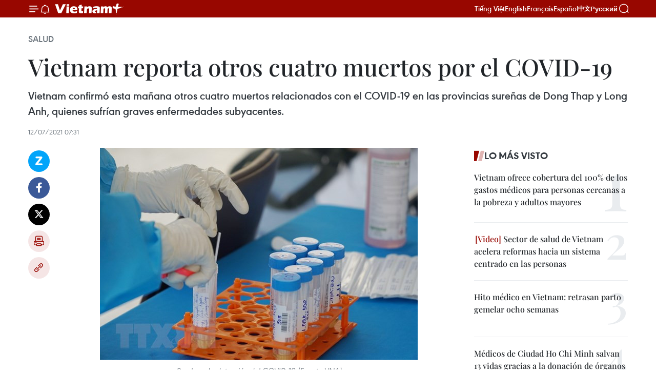

--- FILE ---
content_type: text/html;charset=utf-8
request_url: https://es.vietnamplus.vn/vietnam-reporta-otros-cuatro-muertos-por-el-covid-19-post138469.vnp
body_size: 23875
content:
<!DOCTYPE html> <html lang="es" class="es"> <head> <title>Vietnam reporta otros cuatro muertos por el COVID-19 | Vietnam+ (VietnamPlus)</title> <meta name="description" content="Vietnam confirmó esta mañana otros cuatro muertos relacionados con el COVID-19 en las provincias sureñas de Dong Thap y Long Anh, quienes sufrían graves enfermedades subyacentes."/> <meta name="keywords" content="muertos, Vietnamplus, Agencia Vietnamita de Noticias"/> <meta name="news_keywords" content="muertos, Vietnamplus, Agencia Vietnamita de Noticias"/> <meta http-equiv="Content-Type" content="text/html; charset=utf-8" /> <meta http-equiv="X-UA-Compatible" content="IE=edge"/> <meta http-equiv="refresh" content="1800" /> <meta name="revisit-after" content="1 days" /> <meta name="viewport" content="width=device-width, initial-scale=1"> <meta http-equiv="content-language" content="vi" /> <meta name="format-detection" content="telephone=no"/> <meta name="format-detection" content="address=no"/> <meta name="apple-mobile-web-app-capable" content="yes"> <meta name="apple-mobile-web-app-status-bar-style" content="black"> <meta name="apple-mobile-web-app-title" content="Vietnam+ (VietnamPlus)"/> <meta name="referrer" content="no-referrer-when-downgrade"/> <link rel="shortcut icon" href="https://media.vietnamplus.vn/assets/web/styles/img/favicon.ico" type="image/x-icon" /> <link rel="preconnect" href="https://media.vietnamplus.vn"/> <link rel="dns-prefetch" href="https://media.vietnamplus.vn"/> <link rel="preconnect" href="//www.google-analytics.com" /> <link rel="preconnect" href="//www.googletagmanager.com" /> <link rel="preconnect" href="//stc.za.zaloapp.com" /> <link rel="preconnect" href="//fonts.googleapis.com" /> <link rel="preconnect" href="//pagead2.googlesyndication.com"/> <link rel="preconnect" href="//tpc.googlesyndication.com"/> <link rel="preconnect" href="//securepubads.g.doubleclick.net"/> <link rel="preconnect" href="//accounts.google.com"/> <link rel="preconnect" href="//adservice.google.com"/> <link rel="preconnect" href="//adservice.google.com.vn"/> <link rel="preconnect" href="//www.googletagservices.com"/> <link rel="preconnect" href="//partner.googleadservices.com"/> <link rel="preconnect" href="//tpc.googlesyndication.com"/> <link rel="preconnect" href="//za.zdn.vn"/> <link rel="preconnect" href="//sp.zalo.me"/> <link rel="preconnect" href="//connect.facebook.net"/> <link rel="preconnect" href="//www.facebook.com"/> <link rel="dns-prefetch" href="//www.google-analytics.com" /> <link rel="dns-prefetch" href="//www.googletagmanager.com" /> <link rel="dns-prefetch" href="//stc.za.zaloapp.com" /> <link rel="dns-prefetch" href="//fonts.googleapis.com" /> <link rel="dns-prefetch" href="//pagead2.googlesyndication.com"/> <link rel="dns-prefetch" href="//tpc.googlesyndication.com"/> <link rel="dns-prefetch" href="//securepubads.g.doubleclick.net"/> <link rel="dns-prefetch" href="//accounts.google.com"/> <link rel="dns-prefetch" href="//adservice.google.com"/> <link rel="dns-prefetch" href="//adservice.google.com.vn"/> <link rel="dns-prefetch" href="//www.googletagservices.com"/> <link rel="dns-prefetch" href="//partner.googleadservices.com"/> <link rel="dns-prefetch" href="//tpc.googlesyndication.com"/> <link rel="dns-prefetch" href="//za.zdn.vn"/> <link rel="dns-prefetch" href="//sp.zalo.me"/> <link rel="dns-prefetch" href="//connect.facebook.net"/> <link rel="dns-prefetch" href="//www.facebook.com"/> <link rel="dns-prefetch" href="//graph.facebook.com"/> <link rel="dns-prefetch" href="//static.xx.fbcdn.net"/> <link rel="dns-prefetch" href="//staticxx.facebook.com"/> <script> var cmsConfig = { domainDesktop: 'https://es.vietnamplus.vn', domainMobile: 'https://es.vietnamplus.vn', domainApi: 'https://es-api.vietnamplus.vn', domainStatic: 'https://media.vietnamplus.vn', domainLog: 'https://es-log.vietnamplus.vn', googleAnalytics: 'G\-TGHDMM2RPP', siteId: 0, pageType: 1, objectId: 138469, adsZone: 365, allowAds: true, adsLazy: true, antiAdblock: true, }; if (window.location.protocol !== 'https:' && window.location.hostname.indexOf('vietnamplus.vn') !== -1) { window.location = 'https://' + window.location.hostname + window.location.pathname + window.location.hash; } var USER_AGENT=window.navigator&&(window.navigator.userAgent||window.navigator.vendor)||window.opera||"",IS_MOBILE=/Android|webOS|iPhone|iPod|BlackBerry|Windows Phone|IEMobile|Mobile Safari|Opera Mini/i.test(USER_AGENT),IS_REDIRECT=!1;function setCookie(e,o,i){var n=new Date,i=(n.setTime(n.getTime()+24*i*60*60*1e3),"expires="+n.toUTCString());document.cookie=e+"="+o+"; "+i+";path=/;"}function getCookie(e){var o=document.cookie.indexOf(e+"="),i=o+e.length+1;return!o&&e!==document.cookie.substring(0,e.length)||-1===o?null:(-1===(e=document.cookie.indexOf(";",i))&&(e=document.cookie.length),unescape(document.cookie.substring(i,e)))}IS_MOBILE&&getCookie("isDesktop")&&(setCookie("isDesktop",1,-1),window.location=window.location.pathname.replace(".amp", ".vnp")+window.location.search,IS_REDIRECT=!0); </script> <script> if(USER_AGENT && USER_AGENT.indexOf("facebot") <= 0 && USER_AGENT.indexOf("facebookexternalhit") <= 0) { var query = ''; var hash = ''; if (window.location.search) query = window.location.search; if (window.location.hash) hash = window.location.hash; var canonicalUrl = 'https://es.vietnamplus.vn/vietnam-reporta-otros-cuatro-muertos-por-el-covid-19-post138469.vnp' + query + hash ; var curUrl = decodeURIComponent(window.location.href); if(!location.port && canonicalUrl.startsWith("http") && curUrl != canonicalUrl){ window.location.replace(canonicalUrl); } } </script> <meta property="fb:pages" content="120834779440" /> <meta property="fb:app_id" content="1960985707489919" /> <meta name="author" content="Vietnam+ (VietnamPlus)" /> <meta name="copyright" content="Copyright © 2026 by Vietnam+ (VietnamPlus)" /> <meta name="RATING" content="GENERAL" /> <meta name="GENERATOR" content="Vietnam+ (VietnamPlus)" /> <meta content="Vietnam+ (VietnamPlus)" itemprop="sourceOrganization" name="source"/> <meta content="news" itemprop="genre" name="medium"/> <meta name="robots" content="noarchive, max-image-preview:large, index, follow" /> <meta name="GOOGLEBOT" content="noarchive, max-image-preview:large, index, follow" /> <link rel="canonical" href="https://es.vietnamplus.vn/vietnam-reporta-otros-cuatro-muertos-por-el-covid-19-post138469.vnp" /> <meta property="og:site_name" content="Vietnam+ (VietnamPlus)"/> <meta property="og:rich_attachment" content="true"/> <meta property="og:type" content="article"/> <meta property="og:url" content="https://es.vietnamplus.vn/vietnam-reporta-otros-cuatro-muertos-por-el-covid-19-post138469.vnp"/> <meta property="og:image" content="https://mediaes.vietnamplus.vn/images/70bfeb50a942ce45c8e8249230c63867600329d4d7b79a1aeb9f085aaa01a750ab727485c2ad1e9e41638d9f41a282cedd7a22c6ee81a960b89a11511d0ef3de/1207_xet_nghiem.jpg"/> <meta property="og:image:width" content="1200"/> <meta property="og:image:height" content="630"/> <meta property="og:title" content="Vietnam reporta otros cuatro muertos por el COVID-19 "/> <meta property="og:description" content="Vietnam confirmó esta mañana otros cuatro muertos relacionados con el COVID-19 en las provincias sureñas de Dong Thap y Long Anh, quienes sufrían graves enfermedades subyacentes."/> <meta name="twitter:card" value="summary"/> <meta name="twitter:url" content="https://es.vietnamplus.vn/vietnam-reporta-otros-cuatro-muertos-por-el-covid-19-post138469.vnp"/> <meta name="twitter:title" content="Vietnam reporta otros cuatro muertos por el COVID-19 "/> <meta name="twitter:description" content="Vietnam confirmó esta mañana otros cuatro muertos relacionados con el COVID-19 en las provincias sureñas de Dong Thap y Long Anh, quienes sufrían graves enfermedades subyacentes."/> <meta name="twitter:image" content="https://mediaes.vietnamplus.vn/images/70bfeb50a942ce45c8e8249230c63867600329d4d7b79a1aeb9f085aaa01a750ab727485c2ad1e9e41638d9f41a282cedd7a22c6ee81a960b89a11511d0ef3de/1207_xet_nghiem.jpg"/> <meta name="twitter:site" content="@Vietnam+ (VietnamPlus)"/> <meta name="twitter:creator" content="@Vietnam+ (VietnamPlus)"/> <meta property="article:publisher" content="https://www.facebook.com/VietnamPlus" /> <meta property="article:tag" content="muertos, Vietnamplus, Agencia Vietnamita de Noticias"/> <meta property="article:section" content="Salud" /> <meta property="article:published_time" content="2021-07-12T14:31:00+0700"/> <meta property="article:modified_time" content="2021-07-12T14:55:46+0700"/> <script type="application/ld+json"> { "@context": "http://schema.org", "@type": "Organization", "name": "Vietnam+ (VietnamPlus)", "url": "https://es.vietnamplus.vn", "logo": "https://media.vietnamplus.vn/assets/web/styles/img/logo.png", "foundingDate": "2008", "founders": [ { "@type": "Person", "name": "Thông tấn xã Việt Nam (TTXVN)" } ], "address": [ { "@type": "PostalAddress", "streetAddress": "Số 05 Lý Thường Kiệt - Hà Nội - Việt Nam", "addressLocality": "Hà Nội City", "addressRegion": "Northeast", "postalCode": "100000", "addressCountry": "VNM" } ], "contactPoint": [ { "@type": "ContactPoint", "telephone": "+84-243-941-1349", "contactType": "customer service" }, { "@type": "ContactPoint", "telephone": "+84-243-941-1348", "contactType": "customer service" } ], "sameAs": [ "https://www.facebook.com/VietnamPlus", "https://www.tiktok.com/@vietnamplus", "https://twitter.com/vietnamplus", "https://www.youtube.com/c/BaoVietnamPlus" ] } </script> <script type="application/ld+json"> { "@context" : "https://schema.org", "@type" : "WebSite", "name": "Vietnam+ (VietnamPlus)", "url": "https://es.vietnamplus.vn", "alternateName" : "Báo điện tử VIETNAMPLUS, Cơ quan của Thông tấn xã Việt Nam (TTXVN)", "potentialAction": { "@type": "SearchAction", "target": { "@type": "EntryPoint", "urlTemplate": "https://es.vietnamplus.vn/search/?q={search_term_string}" }, "query-input": "required name=search_term_string" } } </script> <script type="application/ld+json"> { "@context":"http://schema.org", "@type":"BreadcrumbList", "itemListElement":[ { "@type":"ListItem", "position":1, "item":{ "@id":"https://es.vietnamplus.vn/salud/", "name":"Salud" } } ] } </script> <script type="application/ld+json"> { "@context": "http://schema.org", "@type": "NewsArticle", "mainEntityOfPage":{ "@type":"WebPage", "@id":"https://es.vietnamplus.vn/vietnam-reporta-otros-cuatro-muertos-por-el-covid-19-post138469.vnp" }, "headline": "Vietnam reporta otros cuatro muertos por el COVID-19", "description": "Vietnam confirmó esta mañana otros cuatro muertos relacionados con el COVID-19 en las provincias sureñas de Dong Thap y Long Anh, quienes sufrían graves enfermedades subyacentes.", "image": { "@type": "ImageObject", "url": "https://mediaes.vietnamplus.vn/images/70bfeb50a942ce45c8e8249230c63867600329d4d7b79a1aeb9f085aaa01a750ab727485c2ad1e9e41638d9f41a282cedd7a22c6ee81a960b89a11511d0ef3de/1207_xet_nghiem.jpg", "width" : 1200, "height" : 675 }, "datePublished": "2021-07-12T14:31:00+0700", "dateModified": "2021-07-12T14:55:46+0700", "author": { "@type": "Person", "name": "" }, "publisher": { "@type": "Organization", "name": "Vietnam+ (VietnamPlus)", "logo": { "@type": "ImageObject", "url": "https://media.vietnamplus.vn/assets/web/styles/img/logo.png" } } } </script> <link rel="preload" href="https://media.vietnamplus.vn/assets/web/styles/css/main.min-1.0.15.css" as="style"> <link rel="preload" href="https://media.vietnamplus.vn/assets/web/js/main.min-1.0.33.js" as="script"> <link rel="preload" href="https://media.vietnamplus.vn/assets/web/js/detail.min-1.0.15.js" as="script"> <link rel="preload" href="https://common.mcms.one/assets/styles/css/vietnamplus-1.0.0.css" as="style"> <link rel="stylesheet" href="https://common.mcms.one/assets/styles/css/vietnamplus-1.0.0.css"> <link id="cms-style" rel="stylesheet" href="https://media.vietnamplus.vn/assets/web/styles/css/main.min-1.0.15.css"> <style>.infographic-page { overflow-x: hidden;
}</style> <script type="text/javascript"> var _metaOgUrl = 'https://es.vietnamplus.vn/vietnam-reporta-otros-cuatro-muertos-por-el-covid-19-post138469.vnp'; var page_title = document.title; var tracked_url = window.location.pathname + window.location.search + window.location.hash; var cate_path = 'salud'; if (cate_path.length > 0) { tracked_url = "/" + cate_path + tracked_url; } </script> <script async="" src="https://www.googletagmanager.com/gtag/js?id=G-TGHDMM2RPP"></script> <script> window.dataLayer = window.dataLayer || []; function gtag(){dataLayer.push(arguments);} gtag('js', new Date()); gtag('config', 'G-TGHDMM2RPP', {page_path: tracked_url}); </script> <script>window.dataLayer = window.dataLayer || [];dataLayer.push({'pageCategory': '/salud'});</script> <script> window.dataLayer = window.dataLayer || []; dataLayer.push({ 'event': 'Pageview', 'articleId': '138469', 'articleTitle': 'Vietnam reporta otros cuatro muertos por el COVID-19 ', 'articleCategory': 'Salud', 'articleAlowAds': true, 'articleType': 'detail', 'articleTags': 'muertos, Vietnamplus, Agencia Vietnamita de Noticias', 'articlePublishDate': '2021-07-12T14:31:00+0700', 'articleThumbnail': 'https://mediaes.vietnamplus.vn/images/70bfeb50a942ce45c8e8249230c63867600329d4d7b79a1aeb9f085aaa01a750ab727485c2ad1e9e41638d9f41a282cedd7a22c6ee81a960b89a11511d0ef3de/1207_xet_nghiem.jpg', 'articleShortUrl': 'https://es.vietnamplus.vn/vietnam-reporta-otros-cuatro-muertos-por-el-covid-19-post138469.vnp', 'articleFullUrl': 'https://es.vietnamplus.vn/vietnam-reporta-otros-cuatro-muertos-por-el-covid-19-post138469.vnp', }); </script> <script type='text/javascript'> gtag('event', 'article_page',{ 'articleId': '138469', 'articleTitle': 'Vietnam reporta otros cuatro muertos por el COVID-19 ', 'articleCategory': 'Salud', 'articleAlowAds': true, 'articleType': 'detail', 'articleTags': 'muertos, Vietnamplus, Agencia Vietnamita de Noticias', 'articlePublishDate': '2021-07-12T14:31:00+0700', 'articleThumbnail': 'https://mediaes.vietnamplus.vn/images/70bfeb50a942ce45c8e8249230c63867600329d4d7b79a1aeb9f085aaa01a750ab727485c2ad1e9e41638d9f41a282cedd7a22c6ee81a960b89a11511d0ef3de/1207_xet_nghiem.jpg', 'articleShortUrl': 'https://es.vietnamplus.vn/vietnam-reporta-otros-cuatro-muertos-por-el-covid-19-post138469.vnp', 'articleFullUrl': 'https://es.vietnamplus.vn/vietnam-reporta-otros-cuatro-muertos-por-el-covid-19-post138469.vnp', }); </script> <script>(function(w,d,s,l,i){w[l]=w[l]||[];w[l].push({'gtm.start': new Date().getTime(),event:'gtm.js'});var f=d.getElementsByTagName(s)[0], j=d.createElement(s),dl=l!='dataLayer'?'&l='+l:'';j.async=true;j.src= 'https://www.googletagmanager.com/gtm.js?id='+i+dl;f.parentNode.insertBefore(j,f); })(window,document,'script','dataLayer','GTM-5WM58F3N');</script> <script type="text/javascript"> !function(){"use strict";function e(e){var t=!(arguments.length>1&&void 0!==arguments[1])||arguments[1],c=document.createElement("script");c.src=e,t?c.type="module":(c.async=!0,c.type="text/javascript",c.setAttribute("nomodule",""));var n=document.getElementsByTagName("script")[0];n.parentNode.insertBefore(c,n)}!function(t,c){!function(t,c,n){var a,o,r;n.accountId=c,null!==(a=t.marfeel)&&void 0!==a||(t.marfeel={}),null!==(o=(r=t.marfeel).cmd)&&void 0!==o||(r.cmd=[]),t.marfeel.config=n;var i="https://sdk.mrf.io/statics";e("".concat(i,"/marfeel-sdk.js?id=").concat(c),!0),e("".concat(i,"/marfeel-sdk.es5.js?id=").concat(c),!1)}(t,c,arguments.length>2&&void 0!==arguments[2]?arguments[2]:{})}(window,2272,{} )}(); </script> <script async src="https://sp.zalo.me/plugins/sdk.js"></script> </head> <body class="detail-page"> <div id="sdaWeb_SdaMasthead" class="rennab rennab-top" data-platform="1" data-position="Web_SdaMasthead"> </div> <header class=" site-header"> <div class="sticky"> <div class="container"> <i class="ic-menu"></i> <i class="ic-bell"></i> <div id="header-news" class="pick-news hidden" data-source="header-latest-news"></div> <a class="small-logo" href="/" title="Vietnam+ (VietnamPlus)">Vietnam+ (VietnamPlus)</a> <ul class="menu"> <li> <a href="https://www.vietnamplus.vn" title="Tiếng Việt" target="_blank">Tiếng Việt</a> </li> <li> <a href="https://en.vietnamplus.vn" title="English" target="_blank" rel="nofollow">English</a> </li> <li> <a href="https://fr.vietnamplus.vn" title="Français" target="_blank" rel="nofollow">Français</a> </li> <li> <a href="https://es.vietnamplus.vn" title="Español" target="_blank" rel="nofollow">Español</a> </li> <li> <a href="https://zh.vietnamplus.vn" title="中文" target="_blank" rel="nofollow">中文</a> </li> <li> <a href="https://ru.vietnamplus.vn" title="Русский" target="_blank" rel="nofollow">Русский</a> </li> </ul> <div class="search-wrapper"> <i class="ic-search"></i> <input type="text" class="search txtsearch" placeholder="Palabra clave"> </div> </div> </div> </header> <div class="site-body"> <div id="sdaWeb_SdaBackground" class="rennab " data-platform="1" data-position="Web_SdaBackground"> </div> <div class="container"> <div class="breadcrumb breadcrumb-detail"> <h2 class="main"> <a href="https://es.vietnamplus.vn/salud/" title="Salud" class="active">Salud</a> </h2> </div> <div id="sdaWeb_SdaTop" class="rennab " data-platform="1" data-position="Web_SdaTop"> </div> <div class="article"> <h1 class="article__title cms-title "> Vietnam reporta otros cuatro muertos por el COVID-19 </h1> <div class="article__sapo cms-desc"> Vietnam confirmó esta mañana otros cuatro muertos relacionados con el COVID-19 en las provincias sureñas de Dong Thap y Long Anh, quienes sufrían graves enfermedades subyacentes. </div> <div id="sdaWeb_SdaArticleAfterSapo" class="rennab " data-platform="1" data-position="Web_SdaArticleAfterSapo"> </div> <div class="article__meta"> <time class="time" datetime="2021-07-12T14:31:00+0700" data-time="1626075060" data-friendly="false">lunes, julio 12, 2021 14:31</time> <meta class="cms-date" itemprop="datePublished" content="2021-07-12T14:31:00+0700"> </div> <div class="col"> <div class="main-col content-col"> <div class="article__body zce-content-body cms-body" itemprop="articleBody"> <div class="social-pin sticky article__social"> <a href="javascript:void(0);" class="zl zalo-share-button" title="Zalo" data-href="https://es.vietnamplus.vn/vietnam-reporta-otros-cuatro-muertos-por-el-covid-19-post138469.vnp" data-oaid="4486284411240520426" data-layout="1" data-color="blue" data-customize="true">Zalo</a> <a href="javascript:void(0);" class="item fb" data-href="https://es.vietnamplus.vn/vietnam-reporta-otros-cuatro-muertos-por-el-covid-19-post138469.vnp" data-rel="facebook" title="Facebook">Facebook</a> <a href="javascript:void(0);" class="item tw" data-href="https://es.vietnamplus.vn/vietnam-reporta-otros-cuatro-muertos-por-el-covid-19-post138469.vnp" data-rel="twitter" title="Twitter">Twitter</a> <a href="javascript:void(0);" class="bookmark sendbookmark hidden" onclick="ME.sendBookmark(this, 138469);" data-id="138469" title="Marcador">Marcador</a> <a href="javascript:void(0);" class="print sendprint" title="Print" data-href="/print-138469.html">Imprimir</a> <a href="javascript:void(0);" class="item link" data-href="https://es.vietnamplus.vn/vietnam-reporta-otros-cuatro-muertos-por-el-covid-19-post138469.vnp" data-rel="copy" title="Copy link">Copy link</a> </div> <div class="ExternalClassAFD3E1A5A49945348B8681A86C1B8198"> <div class="article-photo"> <a href="/Uploaded_ES/sxtt/2021_07_12/1207_xet_nghiem.jpg" rel="nofollow" target="_blank"><img alt="Vietnam reporta otros cuatro muertos por el COVID-19 ảnh 1" src="[data-uri]" class="lazyload cms-photo" data-large-src="https://mediaes.vietnamplus.vn/images/cca9a6d80f13ff15464f9e771e0cc483a52a564e70b73ce28932602822b999b2d280082d33f3e7d858667087672a4558834e9b3dcdad2ea750e8cf5f8b47de9b/1207_xet_nghiem.jpg" data-src="https://mediaes.vietnamplus.vn/images/84319463aa2c360cddad20a093c0aba311fd9679ad8a4e5e0bc91ca4ed0968e00b7b5eda012cada82839be8c50ff372027ce7d101caab6a7b12de219eb0b857d/1207_xet_nghiem.jpg" title="Vietnam reporta otros cuatro muertos por el COVID-19 ảnh 1"></a><span>Pruebas de detección del COVID-19 (Fuente:VNA)</span> </div> <p>Hanoi (VNA)- Vietnam confirmó esta mañana otros cuatro muertos relacionados conel COVID-19 en las provincias sureñas de Dong Thap y Long Anh, quienes sufrían gravesenfermedades subyacentes.</p> <p>Se trata delos casos mortales número 120, 121, 122 y 123 del país. Esos pacientesfallecieron a causa de neumonía severa por el coronavirus y complicacionesprovocadas por dolencias como cáncer, hipertensión, diabetes e insuficienciacardíaca.</p> <p>El paísindochino confirmó esta mañana 662 nuevos casos del COVID-19, lo que elevó el totalde contagios en el país a 30 mil 478, según informó el Ministerio de Salud.</p> <p>Hasta elmomento, Vietnam&nbsp;sumó 28 mil 551 casos por contagio local y mil 927importados. Un total de nueve mil 275 pacientes se recuperaron de laenfermedad./.</p>
</div> <div class="article__source"> <div class="source"> <span class="name">VNA</span> </div> </div> <div id="sdaWeb_SdaArticleAfterBody" class="rennab " data-platform="1" data-position="Web_SdaArticleAfterBody"> </div> </div> <div class="article__tag"> <a class="active" href="https://es.vietnamplus.vn/tag/muertos-tag21460.vnp" title="muertos">#muertos</a> <a class="active" href="https://es.vietnamplus.vn/tag/vietnamplus-tag13339.vnp" title="Vietnamplus">#Vietnamplus</a> <a class="" href="https://es.vietnamplus.vn/tag/agencia-vietnamita-de-noticias-tag53.vnp" title="Agencia Vietnamita de Noticias">#Agencia Vietnamita de Noticias</a> </div> <div id="sdaWeb_SdaArticleAfterTag" class="rennab " data-platform="1" data-position="Web_SdaArticleAfterTag"> </div> <div class="wrap-social"> <div class="social-pin article__social"> <a href="javascript:void(0);" class="zl zalo-share-button" title="Zalo" data-href="https://es.vietnamplus.vn/vietnam-reporta-otros-cuatro-muertos-por-el-covid-19-post138469.vnp" data-oaid="4486284411240520426" data-layout="1" data-color="blue" data-customize="true">Zalo</a> <a href="javascript:void(0);" class="item fb" data-href="https://es.vietnamplus.vn/vietnam-reporta-otros-cuatro-muertos-por-el-covid-19-post138469.vnp" data-rel="facebook" title="Facebook">Facebook</a> <a href="javascript:void(0);" class="item tw" data-href="https://es.vietnamplus.vn/vietnam-reporta-otros-cuatro-muertos-por-el-covid-19-post138469.vnp" data-rel="twitter" title="Twitter">Twitter</a> <a href="javascript:void(0);" class="bookmark sendbookmark hidden" onclick="ME.sendBookmark(this, 138469);" data-id="138469" title="Marcador">Marcador</a> <a href="javascript:void(0);" class="print sendprint" title="Print" data-href="/print-138469.html">Imprimir</a> <a href="javascript:void(0);" class="item link" data-href="https://es.vietnamplus.vn/vietnam-reporta-otros-cuatro-muertos-por-el-covid-19-post138469.vnp" data-rel="copy" title="Copy link">Copy link</a> </div> <a href="https://news.google.com/publications/CAAqBwgKMN-18wowlLWFAw?hl=vi&gl=VN&ceid=VN%3Avi" class="google-news" target="_blank" title="Google News">Seguir VietnamPlus</a> </div> <div id="sdaWeb_SdaArticleAfterBody1" class="rennab " data-platform="1" data-position="Web_SdaArticleAfterBody1"> </div> <div id="sdaWeb_SdaArticleAfterBody2" class="rennab " data-platform="1" data-position="Web_SdaArticleAfterBody2"> </div> <div class="box-related-news"> <h3 class="box-heading"> <span class="title">Noticias relacionadas</span> </h3> <div class="box-content" data-source="related-news"> <article class="story"> <figure class="story__thumb"> <a class="cms-link" href="https://es.vietnamplus.vn/vietnam-58-muertos-por-accidentes-de-transito-durante-cuatro-dias-feriados-post135566.vnp" title="Vietnam: 58 muertos por accidentes de tránsito durante cuatro días feriados"> <img class="lazyload" src="[data-uri]" data-src="https://mediaes.vietnamplus.vn/images/6390d615b15736561a31a6e36ad5a3a6c144c8130b1bb4474a2d8ed6fad28b22a6afcb71f4cf2a066d7c14bc54f31433f44ef1d150b8b3771776b52bfdb80c04/giaothong.jpg.webp" data-srcset="https://mediaes.vietnamplus.vn/images/6390d615b15736561a31a6e36ad5a3a6c144c8130b1bb4474a2d8ed6fad28b22a6afcb71f4cf2a066d7c14bc54f31433f44ef1d150b8b3771776b52bfdb80c04/giaothong.jpg.webp 1x, https://mediaes.vietnamplus.vn/images/e526e0699c36f56085ab6689859b0db5c144c8130b1bb4474a2d8ed6fad28b22a6afcb71f4cf2a066d7c14bc54f31433f44ef1d150b8b3771776b52bfdb80c04/giaothong.jpg.webp 2x" alt="Vietnam: 58 muertos por accidentes de tránsito durante cuatro días feriados"> <noscript><img src="https://mediaes.vietnamplus.vn/images/6390d615b15736561a31a6e36ad5a3a6c144c8130b1bb4474a2d8ed6fad28b22a6afcb71f4cf2a066d7c14bc54f31433f44ef1d150b8b3771776b52bfdb80c04/giaothong.jpg.webp" srcset="https://mediaes.vietnamplus.vn/images/6390d615b15736561a31a6e36ad5a3a6c144c8130b1bb4474a2d8ed6fad28b22a6afcb71f4cf2a066d7c14bc54f31433f44ef1d150b8b3771776b52bfdb80c04/giaothong.jpg.webp 1x, https://mediaes.vietnamplus.vn/images/e526e0699c36f56085ab6689859b0db5c144c8130b1bb4474a2d8ed6fad28b22a6afcb71f4cf2a066d7c14bc54f31433f44ef1d150b8b3771776b52bfdb80c04/giaothong.jpg.webp 2x" alt="Vietnam: 58 muertos por accidentes de tránsito durante cuatro días feriados" class="image-fallback"></noscript> </a> </figure> <h2 class="story__heading" data-tracking="135566"> <a class=" cms-link" href="https://es.vietnamplus.vn/vietnam-58-muertos-por-accidentes-de-transito-durante-cuatro-dias-feriados-post135566.vnp" title="Vietnam: 58 muertos por accidentes de tránsito durante cuatro días feriados"> Vietnam: 58 muertos por accidentes de tránsito durante cuatro días feriados </a> </h2> <time class="time" datetime="2021-05-03T16:43:00+0700" data-time="1620034980"> 03/05/2021 16:43 </time> <div class="story__summary story__shorten"> Vietnam registró un total de 58 muertos y otros 64 lesionados en 111 accidentes de tránsito durante los cuatro días feriados, informó el Departamento de Policía de Tránsito. </div> </article> <article class="story"> <figure class="story__thumb"> <a class="cms-link" href="https://es.vietnamplus.vn/seis-muertos-en-siniestro-de-helicoptero-militar-en-filipinas-post137690.vnp" title="Seis muertos en siniestro de helicóptero militar en Filipinas"> <img class="lazyload" src="[data-uri]" data-src="https://mediaes.vietnamplus.vn/images/6390d615b15736561a31a6e36ad5a3a6c144c8130b1bb4474a2d8ed6fad28b2225d6a076e146ba84807fa648116556b4da250ba59ee6bb3a4fb6effaa09aaf14/blackhawkpzl.jpeg.webp" data-srcset="https://mediaes.vietnamplus.vn/images/6390d615b15736561a31a6e36ad5a3a6c144c8130b1bb4474a2d8ed6fad28b2225d6a076e146ba84807fa648116556b4da250ba59ee6bb3a4fb6effaa09aaf14/blackhawkpzl.jpeg.webp 1x, https://mediaes.vietnamplus.vn/images/e526e0699c36f56085ab6689859b0db5c144c8130b1bb4474a2d8ed6fad28b2225d6a076e146ba84807fa648116556b4da250ba59ee6bb3a4fb6effaa09aaf14/blackhawkpzl.jpeg.webp 2x" alt="Seis muertos en siniestro de helicóptero militar en Filipinas"> <noscript><img src="https://mediaes.vietnamplus.vn/images/6390d615b15736561a31a6e36ad5a3a6c144c8130b1bb4474a2d8ed6fad28b2225d6a076e146ba84807fa648116556b4da250ba59ee6bb3a4fb6effaa09aaf14/blackhawkpzl.jpeg.webp" srcset="https://mediaes.vietnamplus.vn/images/6390d615b15736561a31a6e36ad5a3a6c144c8130b1bb4474a2d8ed6fad28b2225d6a076e146ba84807fa648116556b4da250ba59ee6bb3a4fb6effaa09aaf14/blackhawkpzl.jpeg.webp 1x, https://mediaes.vietnamplus.vn/images/e526e0699c36f56085ab6689859b0db5c144c8130b1bb4474a2d8ed6fad28b2225d6a076e146ba84807fa648116556b4da250ba59ee6bb3a4fb6effaa09aaf14/blackhawkpzl.jpeg.webp 2x" alt="Seis muertos en siniestro de helicóptero militar en Filipinas" class="image-fallback"></noscript> </a> </figure> <h2 class="story__heading" data-tracking="137690"> <a class=" cms-link" href="https://es.vietnamplus.vn/seis-muertos-en-siniestro-de-helicoptero-militar-en-filipinas-post137690.vnp" title="Seis muertos en siniestro de helicóptero militar en Filipinas"> Seis muertos en siniestro de helicóptero militar en Filipinas </a> </h2> <time class="time" datetime="2021-06-24T15:32:00+0700" data-time="1624523520"> 24/06/2021 15:32 </time> <div class="story__summary story__shorten"> Un helicóptero de la fuerza aérea de Filipinas (PAF) se estrelló al norte de Manila, lo que provocó la muerte de seis miembros de la tripulación, incluidos tres pilotos. </div> </article> <article class="story"> <figure class="story__thumb"> <a class="cms-link" href="https://es.vietnamplus.vn/al-menos-17-muertos-en-accidente-de-avion-militar-en-filipinas-post138138.vnp" title="Al menos 17 muertos en accidente de avión militar en Filipinas"> <img class="lazyload" src="[data-uri]" data-src="https://mediaes.vietnamplus.vn/images/6390d615b15736561a31a6e36ad5a3a6c144c8130b1bb4474a2d8ed6fad28b22f678b44adee0382932944ff78000f99dedd062cf406268a183ffbf7193f4336d853fc8b7f58c6fb003fe6884fa30be25/philippines_roi_may_bay.jpg.webp" data-srcset="https://mediaes.vietnamplus.vn/images/6390d615b15736561a31a6e36ad5a3a6c144c8130b1bb4474a2d8ed6fad28b22f678b44adee0382932944ff78000f99dedd062cf406268a183ffbf7193f4336d853fc8b7f58c6fb003fe6884fa30be25/philippines_roi_may_bay.jpg.webp 1x, https://mediaes.vietnamplus.vn/images/e526e0699c36f56085ab6689859b0db5c144c8130b1bb4474a2d8ed6fad28b22f678b44adee0382932944ff78000f99dedd062cf406268a183ffbf7193f4336d853fc8b7f58c6fb003fe6884fa30be25/philippines_roi_may_bay.jpg.webp 2x" alt="Al menos 17 muertos en accidente de avión militar en Filipinas"> <noscript><img src="https://mediaes.vietnamplus.vn/images/6390d615b15736561a31a6e36ad5a3a6c144c8130b1bb4474a2d8ed6fad28b22f678b44adee0382932944ff78000f99dedd062cf406268a183ffbf7193f4336d853fc8b7f58c6fb003fe6884fa30be25/philippines_roi_may_bay.jpg.webp" srcset="https://mediaes.vietnamplus.vn/images/6390d615b15736561a31a6e36ad5a3a6c144c8130b1bb4474a2d8ed6fad28b22f678b44adee0382932944ff78000f99dedd062cf406268a183ffbf7193f4336d853fc8b7f58c6fb003fe6884fa30be25/philippines_roi_may_bay.jpg.webp 1x, https://mediaes.vietnamplus.vn/images/e526e0699c36f56085ab6689859b0db5c144c8130b1bb4474a2d8ed6fad28b22f678b44adee0382932944ff78000f99dedd062cf406268a183ffbf7193f4336d853fc8b7f58c6fb003fe6884fa30be25/philippines_roi_may_bay.jpg.webp 2x" alt="Al menos 17 muertos en accidente de avión militar en Filipinas" class="image-fallback"></noscript> </a> </figure> <h2 class="story__heading" data-tracking="138138"> <a class=" cms-link" href="https://es.vietnamplus.vn/al-menos-17-muertos-en-accidente-de-avion-militar-en-filipinas-post138138.vnp" title="Al menos 17 muertos en accidente de avión militar en Filipinas"> Al menos 17 muertos en accidente de avión militar en Filipinas </a> </h2> <time class="time" datetime="2021-07-04T16:22:00+0700" data-time="1625390520"> 04/07/2021 16:22 </time> <div class="story__summary story__shorten"> Autoridades de Filipinas encontraron hasta el momento los cuerpos de 17 víctimas en el reciente accidente del avión C-130 de la fuerza aérea y rescataron a 40 personas, según informó el secretario de Defensa nacional, Delfin Lorenzana. </div> </article> <article class="story"> <figure class="story__thumb"> <a class="cms-link" href="https://es.vietnamplus.vn/vietnam-otros-cinco-muertos-por-el-covid-19-post138400.vnp" title="Vietnam: Otros cinco muertos por el COVID-19"> <img class="lazyload" src="[data-uri]" data-src="https://mediaes.vietnamplus.vn/images/6390d615b15736561a31a6e36ad5a3a6c144c8130b1bb4474a2d8ed6fad28b227041a6e670a8a244b55edddf6cefbc7181e4bcb427ae282580bbef04a0e02785/covid.jpg.webp" data-srcset="https://mediaes.vietnamplus.vn/images/6390d615b15736561a31a6e36ad5a3a6c144c8130b1bb4474a2d8ed6fad28b227041a6e670a8a244b55edddf6cefbc7181e4bcb427ae282580bbef04a0e02785/covid.jpg.webp 1x, https://mediaes.vietnamplus.vn/images/e526e0699c36f56085ab6689859b0db5c144c8130b1bb4474a2d8ed6fad28b227041a6e670a8a244b55edddf6cefbc7181e4bcb427ae282580bbef04a0e02785/covid.jpg.webp 2x" alt="Vietnam: Otros cinco muertos por el COVID-19"> <noscript><img src="https://mediaes.vietnamplus.vn/images/6390d615b15736561a31a6e36ad5a3a6c144c8130b1bb4474a2d8ed6fad28b227041a6e670a8a244b55edddf6cefbc7181e4bcb427ae282580bbef04a0e02785/covid.jpg.webp" srcset="https://mediaes.vietnamplus.vn/images/6390d615b15736561a31a6e36ad5a3a6c144c8130b1bb4474a2d8ed6fad28b227041a6e670a8a244b55edddf6cefbc7181e4bcb427ae282580bbef04a0e02785/covid.jpg.webp 1x, https://mediaes.vietnamplus.vn/images/e526e0699c36f56085ab6689859b0db5c144c8130b1bb4474a2d8ed6fad28b227041a6e670a8a244b55edddf6cefbc7181e4bcb427ae282580bbef04a0e02785/covid.jpg.webp 2x" alt="Vietnam: Otros cinco muertos por el COVID-19" class="image-fallback"></noscript> </a> </figure> <h2 class="story__heading" data-tracking="138400"> <a class=" cms-link" href="https://es.vietnamplus.vn/vietnam-otros-cinco-muertos-por-el-covid-19-post138400.vnp" title="Vietnam: Otros cinco muertos por el COVID-19"> Vietnam: Otros cinco muertos por el COVID-19 </a> </h2> <time class="time" datetime="2021-07-09T19:30:00+0700" data-time="1625833800"> 09/07/2021 19:30 </time> <div class="story__summary story__shorten"> La Dirección Nacional para la Prevención y el Control del COVID-19 informó hoy cinco casos muertos por el COVID-19, lo que elevó a 110 el número de los fallecidos por la enfermedad en el país. </div> </article> </div> </div> <div id="sdaWeb_SdaArticleAfterRelated" class="rennab " data-platform="1" data-position="Web_SdaArticleAfterRelated"> </div> <div class="timeline secondary"> <h3 class="box-heading"> <a href="https://es.vietnamplus.vn/salud/" title="Salud" class="title"> Ver más </a> </h3> <div class="box-content content-list" data-source="recommendation-365"> <article class="story" data-id="231335"> <figure class="story__thumb"> <a class="cms-link" href="https://es.vietnamplus.vn/sector-de-salud-de-hanoi-se-moviliza-al-servicio-del-congreso-del-partido-post231335.vnp" title="Sector de salud de Hanoi se moviliza al servicio del Congreso del Partido"> <img class="lazyload" src="[data-uri]" data-src="https://mediaes.vietnamplus.vn/images/[base64]/vna-potal-dai-hoi-xiv-cua-dang-nganh-y-te-ha-noi-ra-quan-san-sang-dap-ung-cac-tinh-huong-8534853.jpg.webp" data-srcset="https://mediaes.vietnamplus.vn/images/[base64]/vna-potal-dai-hoi-xiv-cua-dang-nganh-y-te-ha-noi-ra-quan-san-sang-dap-ung-cac-tinh-huong-8534853.jpg.webp 1x, https://mediaes.vietnamplus.vn/images/[base64]/vna-potal-dai-hoi-xiv-cua-dang-nganh-y-te-ha-noi-ra-quan-san-sang-dap-ung-cac-tinh-huong-8534853.jpg.webp 2x" alt="El director del Departamento municipal de Salud, Nguyen Trong Dien, revisa los equipos médicos l servicio del Congreso del Partido (Foto: VNA)"> <noscript><img src="https://mediaes.vietnamplus.vn/images/[base64]/vna-potal-dai-hoi-xiv-cua-dang-nganh-y-te-ha-noi-ra-quan-san-sang-dap-ung-cac-tinh-huong-8534853.jpg.webp" srcset="https://mediaes.vietnamplus.vn/images/[base64]/vna-potal-dai-hoi-xiv-cua-dang-nganh-y-te-ha-noi-ra-quan-san-sang-dap-ung-cac-tinh-huong-8534853.jpg.webp 1x, https://mediaes.vietnamplus.vn/images/[base64]/vna-potal-dai-hoi-xiv-cua-dang-nganh-y-te-ha-noi-ra-quan-san-sang-dap-ung-cac-tinh-huong-8534853.jpg.webp 2x" alt="El director del Departamento municipal de Salud, Nguyen Trong Dien, revisa los equipos médicos l servicio del Congreso del Partido (Foto: VNA)" class="image-fallback"></noscript> </a> </figure> <h2 class="story__heading" data-tracking="231335"> <a class=" cms-link" href="https://es.vietnamplus.vn/sector-de-salud-de-hanoi-se-moviliza-al-servicio-del-congreso-del-partido-post231335.vnp" title="Sector de salud de Hanoi se moviliza al servicio del Congreso del Partido"> Sector de salud de Hanoi se moviliza al servicio del Congreso del Partido </a> </h2> <time class="time" datetime="2026-01-17T18:30:52+0700" data-time="1768649452"> 17/01/2026 18:30 </time> <div class="story__summary story__shorten"> <p>El Departamento de Salud de Hanoi activó un plan de respuesta médica con guardias 24/7, control de epidemias y seguridad alimentaria para asegurar el éxito del XIV Congreso Nacional.</p> </div> </article> <article class="story" data-id="231324"> <figure class="story__thumb"> <a class="cms-link" href="https://es.vietnamplus.vn/inician-en-hanoi-construccion-de-complejo-medico-especializado-para-personas-mayores-post231324.vnp" title="Inician en Hanoi construcción de complejo médico especializado para personas mayores"> <img class="lazyload" src="[data-uri]" data-src="https://mediaes.vietnamplus.vn/images/[base64]/vna-potal-tong-bi-thu-du-le-khoi-cong-du-an-phuc-hop-y-te-cham-soc-suc-khoe-nguoi-cao-tuoi-8535435.jpg.webp" data-srcset="https://mediaes.vietnamplus.vn/images/[base64]/vna-potal-tong-bi-thu-du-le-khoi-cong-du-an-phuc-hop-y-te-cham-soc-suc-khoe-nguoi-cao-tuoi-8535435.jpg.webp 1x, https://mediaes.vietnamplus.vn/images/[base64]/vna-potal-tong-bi-thu-du-le-khoi-cong-du-an-phuc-hop-y-te-cham-soc-suc-khoe-nguoi-cao-tuoi-8535435.jpg.webp 2x" alt="Delegados en la ceremonia del inicio del proyecto de construcción (Foto: VNA)"> <noscript><img src="https://mediaes.vietnamplus.vn/images/[base64]/vna-potal-tong-bi-thu-du-le-khoi-cong-du-an-phuc-hop-y-te-cham-soc-suc-khoe-nguoi-cao-tuoi-8535435.jpg.webp" srcset="https://mediaes.vietnamplus.vn/images/[base64]/vna-potal-tong-bi-thu-du-le-khoi-cong-du-an-phuc-hop-y-te-cham-soc-suc-khoe-nguoi-cao-tuoi-8535435.jpg.webp 1x, https://mediaes.vietnamplus.vn/images/[base64]/vna-potal-tong-bi-thu-du-le-khoi-cong-du-an-phuc-hop-y-te-cham-soc-suc-khoe-nguoi-cao-tuoi-8535435.jpg.webp 2x" alt="Delegados en la ceremonia del inicio del proyecto de construcción (Foto: VNA)" class="image-fallback"></noscript> </a> </figure> <h2 class="story__heading" data-tracking="231324"> <a class=" cms-link" href="https://es.vietnamplus.vn/inician-en-hanoi-construccion-de-complejo-medico-especializado-para-personas-mayores-post231324.vnp" title="Inician en Hanoi construcción de complejo médico especializado para personas mayores"> Inician en Hanoi construcción de complejo médico especializado para personas mayores </a> </h2> <time class="time" datetime="2026-01-17T11:22:29+0700" data-time="1768623749"> 17/01/2026 11:22 </time> <div class="story__summary story__shorten"> <p>El proyecto de 632 millones de dólares, que incluye un hospital de 1.000 camas y residencias especializadas, busca responder al rápido envejecimiento poblacional con tecnología de vanguardia y atención integral.</p> </div> </article> <article class="story" data-id="231226"> <figure class="story__thumb"> <a class="cms-link" href="https://es.vietnamplus.vn/hito-medico-en-vietnam-retrasan-parto-gemelar-ocho-semanas-post231226.vnp" title="Hito médico en Vietnam: retrasan parto gemelar ocho semanas"> <img class="lazyload" src="[data-uri]" data-src="https://mediaes.vietnamplus.vn/images/[base64]/vna-potal-thanh-pho-ho-chi-minh-cuu-song-tre-so-sinh-trong-truong-hop-song-thai-co-bien-chung-phuc-tap-8530373.jpg.webp" data-srcset="https://mediaes.vietnamplus.vn/images/[base64]/vna-potal-thanh-pho-ho-chi-minh-cuu-song-tre-so-sinh-trong-truong-hop-song-thai-co-bien-chung-phuc-tap-8530373.jpg.webp 1x, https://mediaes.vietnamplus.vn/images/[base64]/vna-potal-thanh-pho-ho-chi-minh-cuu-song-tre-so-sinh-trong-truong-hop-song-thai-co-bien-chung-phuc-tap-8530373.jpg.webp 2x" alt="El recién nacido fue dado de alta del hospital con alegría de su familia y los doctores. (Foto: VNA)"> <noscript><img src="https://mediaes.vietnamplus.vn/images/[base64]/vna-potal-thanh-pho-ho-chi-minh-cuu-song-tre-so-sinh-trong-truong-hop-song-thai-co-bien-chung-phuc-tap-8530373.jpg.webp" srcset="https://mediaes.vietnamplus.vn/images/[base64]/vna-potal-thanh-pho-ho-chi-minh-cuu-song-tre-so-sinh-trong-truong-hop-song-thai-co-bien-chung-phuc-tap-8530373.jpg.webp 1x, https://mediaes.vietnamplus.vn/images/[base64]/vna-potal-thanh-pho-ho-chi-minh-cuu-song-tre-so-sinh-trong-truong-hop-song-thai-co-bien-chung-phuc-tap-8530373.jpg.webp 2x" alt="El recién nacido fue dado de alta del hospital con alegría de su familia y los doctores. (Foto: VNA)" class="image-fallback"></noscript> </a> </figure> <h2 class="story__heading" data-tracking="231226"> <a class=" cms-link" href="https://es.vietnamplus.vn/hito-medico-en-vietnam-retrasan-parto-gemelar-ocho-semanas-post231226.vnp" title="Hito médico en Vietnam: retrasan parto gemelar ocho semanas"> Hito médico en Vietnam: retrasan parto gemelar ocho semanas </a> </h2> <time class="time" datetime="2026-01-15T11:08:47+0700" data-time="1768450127"> 15/01/2026 11:08 </time> <div class="story__summary story__shorten"> <p>Una mujer embarazada esperaba gemelos, pero uno de los fetos tenía un defecto congénito y fue interrumpido a mitad de la gestación; ante esta situación, los médicos del Hospital Tu Du de Ciudad Ho Chi Minh prolongaron la gestación del feto restante ocho semanas y lograron que el bebé naciera sano y salvo.</p> </div> </article> <article class="story" data-id="230931"> <figure class="story__thumb"> <a class="cms-link" href="https://es.vietnamplus.vn/hanoi-impulsa-sistema-de-salud-moderno-y-digitalizado-post230931.vnp" title="Hanoi impulsa sistema de salud moderno y digitalizado"> <img class="lazyload" src="[data-uri]" data-src="https://mediaes.vietnamplus.vn/images/18068d5f4d6550be0e90cb3c306a7c22ba1d368f17f5b162bf93d38189b1cce0627f709ad28be3c5a60aea5af59a8f25/6-1.jpg.webp" data-srcset="https://mediaes.vietnamplus.vn/images/18068d5f4d6550be0e90cb3c306a7c22ba1d368f17f5b162bf93d38189b1cce0627f709ad28be3c5a60aea5af59a8f25/6-1.jpg.webp 1x, https://mediaes.vietnamplus.vn/images/5600725eba817801ab1d6c9958648460ba1d368f17f5b162bf93d38189b1cce0627f709ad28be3c5a60aea5af59a8f25/6-1.jpg.webp 2x" alt="Realizan el pago sin efectivo de gastos hospitalarios (Fuente: qdnd.vn)"> <noscript><img src="https://mediaes.vietnamplus.vn/images/18068d5f4d6550be0e90cb3c306a7c22ba1d368f17f5b162bf93d38189b1cce0627f709ad28be3c5a60aea5af59a8f25/6-1.jpg.webp" srcset="https://mediaes.vietnamplus.vn/images/18068d5f4d6550be0e90cb3c306a7c22ba1d368f17f5b162bf93d38189b1cce0627f709ad28be3c5a60aea5af59a8f25/6-1.jpg.webp 1x, https://mediaes.vietnamplus.vn/images/5600725eba817801ab1d6c9958648460ba1d368f17f5b162bf93d38189b1cce0627f709ad28be3c5a60aea5af59a8f25/6-1.jpg.webp 2x" alt="Realizan el pago sin efectivo de gastos hospitalarios (Fuente: qdnd.vn)" class="image-fallback"></noscript> </a> </figure> <h2 class="story__heading" data-tracking="230931"> <a class=" cms-link" href="https://es.vietnamplus.vn/hanoi-impulsa-sistema-de-salud-moderno-y-digitalizado-post230931.vnp" title="Hanoi impulsa sistema de salud moderno y digitalizado"> Hanoi impulsa sistema de salud moderno y digitalizado </a> </h2> <time class="time" datetime="2026-01-07T16:49:03+0700" data-time="1767779343"> 07/01/2026 16:49 </time> <div class="story__summary story__shorten"> <p>En 2025, el sector de la salud de Hanoi registró muchos resultados positivos en las tareas del cuidado y protección de la salud de las personas, desde la mejora de los indicadores básicos sanitarios hasta la promoción de la transformación digital integral.</p> </div> </article> <article class="story" data-id="230916"> <figure class="story__thumb"> <a class="cms-link" href="https://es.vietnamplus.vn/vietnam-ofrece-cobertura-del-100-de-los-gastos-medicos-para-personas-cercanas-a-la-pobreza-y-adultos-mayores-post230916.vnp" title="Vietnam ofrece cobertura del 100% de los gastos médicos para personas cercanas a la pobreza y adultos mayores "> <img class="lazyload" src="[data-uri]" data-src="https://mediaes.vietnamplus.vn/images/[base64]/vna-potal-da-nang-dam-bao-hoat-dong-kham-chua-benh-cho-nguoi-dan-8168437.jpg.webp" data-srcset="https://mediaes.vietnamplus.vn/images/[base64]/vna-potal-da-nang-dam-bao-hoat-dong-kham-chua-benh-cho-nguoi-dan-8168437.jpg.webp 1x, https://mediaes.vietnamplus.vn/images/[base64]/vna-potal-da-nang-dam-bao-hoat-dong-kham-chua-benh-cho-nguoi-dan-8168437.jpg.webp 2x" alt="Una consulta de salud para un mayor de edad en la ciudad de Da Nang (Fuente: VNA)"> <noscript><img src="https://mediaes.vietnamplus.vn/images/[base64]/vna-potal-da-nang-dam-bao-hoat-dong-kham-chua-benh-cho-nguoi-dan-8168437.jpg.webp" srcset="https://mediaes.vietnamplus.vn/images/[base64]/vna-potal-da-nang-dam-bao-hoat-dong-kham-chua-benh-cho-nguoi-dan-8168437.jpg.webp 1x, https://mediaes.vietnamplus.vn/images/[base64]/vna-potal-da-nang-dam-bao-hoat-dong-kham-chua-benh-cho-nguoi-dan-8168437.jpg.webp 2x" alt="Una consulta de salud para un mayor de edad en la ciudad de Da Nang (Fuente: VNA)" class="image-fallback"></noscript> </a> </figure> <h2 class="story__heading" data-tracking="230916"> <a class=" cms-link" href="https://es.vietnamplus.vn/vietnam-ofrece-cobertura-del-100-de-los-gastos-medicos-para-personas-cercanas-a-la-pobreza-y-adultos-mayores-post230916.vnp" title="Vietnam ofrece cobertura del 100% de los gastos médicos para personas cercanas a la pobreza y adultos mayores "> Vietnam ofrece cobertura del 100% de los gastos médicos para personas cercanas a la pobreza y adultos mayores </a> </h2> <time class="time" datetime="2026-01-07T10:20:22+0700" data-time="1767756022"> 07/01/2026 10:20 </time> <div class="story__summary story__shorten"> <p>Desde enero de 2026, Vietnam garantiza cobertura total del seguro de salud para personas cercanas a la pobreza y adultos mayores de 75 años.</p> </div> </article> <div id="sdaWeb_SdaNative1" class="rennab " data-platform="1" data-position="Web_SdaNative1"> </div> <article class="story" data-id="230900"> <figure class="story__thumb"> <a class="cms-link" href="https://es.vietnamplus.vn/medicos-de-ciudad-ho-chi-minh-salvan-13-vidas-gracias-a-la-donacion-de-organos-post230900.vnp" title="Médicos de Ciudad Ho Chi Minh salvan 13 vidas gracias a la donación de órganos"> <img class="lazyload" src="[data-uri]" data-src="https://mediaes.vietnamplus.vn/images/18068d5f4d6550be0e90cb3c306a7c22a3e895ba9a81e7758f534dac46d7f6db105f5dea1d3f46a1614c3800c708a7fa5be8a5b33b6eb663dd308151e53daa57/hien-tang.jpg.webp" data-srcset="https://mediaes.vietnamplus.vn/images/18068d5f4d6550be0e90cb3c306a7c22a3e895ba9a81e7758f534dac46d7f6db105f5dea1d3f46a1614c3800c708a7fa5be8a5b33b6eb663dd308151e53daa57/hien-tang.jpg.webp 1x, https://mediaes.vietnamplus.vn/images/5600725eba817801ab1d6c9958648460a3e895ba9a81e7758f534dac46d7f6db105f5dea1d3f46a1614c3800c708a7fa5be8a5b33b6eb663dd308151e53daa57/hien-tang.jpg.webp 2x" alt="Médicos del Hospital de Medicina y Farmacia de la Universidad de Ciudad Ho Chi Minh realizaron el trasplante de corazón a un paciente. (Foto: VNA)"> <noscript><img src="https://mediaes.vietnamplus.vn/images/18068d5f4d6550be0e90cb3c306a7c22a3e895ba9a81e7758f534dac46d7f6db105f5dea1d3f46a1614c3800c708a7fa5be8a5b33b6eb663dd308151e53daa57/hien-tang.jpg.webp" srcset="https://mediaes.vietnamplus.vn/images/18068d5f4d6550be0e90cb3c306a7c22a3e895ba9a81e7758f534dac46d7f6db105f5dea1d3f46a1614c3800c708a7fa5be8a5b33b6eb663dd308151e53daa57/hien-tang.jpg.webp 1x, https://mediaes.vietnamplus.vn/images/5600725eba817801ab1d6c9958648460a3e895ba9a81e7758f534dac46d7f6db105f5dea1d3f46a1614c3800c708a7fa5be8a5b33b6eb663dd308151e53daa57/hien-tang.jpg.webp 2x" alt="Médicos del Hospital de Medicina y Farmacia de la Universidad de Ciudad Ho Chi Minh realizaron el trasplante de corazón a un paciente. (Foto: VNA)" class="image-fallback"></noscript> </a> </figure> <h2 class="story__heading" data-tracking="230900"> <a class=" cms-link" href="https://es.vietnamplus.vn/medicos-de-ciudad-ho-chi-minh-salvan-13-vidas-gracias-a-la-donacion-de-organos-post230900.vnp" title="Médicos de Ciudad Ho Chi Minh salvan 13 vidas gracias a la donación de órganos"> Médicos de Ciudad Ho Chi Minh salvan 13 vidas gracias a la donación de órganos </a> </h2> <time class="time" datetime="2026-01-06T16:52:21+0700" data-time="1767693141"> 06/01/2026 16:52 </time> <div class="story__summary story__shorten"> <p>Hospitales de Ciudad Ho Chi Minh salvaron a 13 personas gracias a la donación de órganos de dos pacientes con muerte cerebral a inicios de 2026.</p> </div> </article> <article class="story" data-id="230860"> <figure class="story__thumb"> <a class="cms-link" href="https://es.vietnamplus.vn/sector-de-salud-de-vietnam-acelera-reformas-hacia-un-sistema-centrado-en-las-personas-post230860.vnp" title="Sector de salud de Vietnam acelera reformas hacia un sistema centrado en las personas"> <img class="lazyload" src="[data-uri]" data-src="https://mediaes.vietnamplus.vn/images/[base64]/vna-potal-trung-tam-so-sinh-benh-vien-phu-san-trung-uong-noi-cham-soc-dieu-tri-cac-benh-ly-dac-biet-8137275.jpg.webp" data-srcset="https://mediaes.vietnamplus.vn/images/[base64]/vna-potal-trung-tam-so-sinh-benh-vien-phu-san-trung-uong-noi-cham-soc-dieu-tri-cac-benh-ly-dac-biet-8137275.jpg.webp 1x, https://mediaes.vietnamplus.vn/images/[base64]/vna-potal-trung-tam-so-sinh-benh-vien-phu-san-trung-uong-noi-cham-soc-dieu-tri-cac-benh-ly-dac-biet-8137275.jpg.webp 2x" alt="Sector de salud de Vietnam acelera reformas hacia un sistema centrado en las personas"> <noscript><img src="https://mediaes.vietnamplus.vn/images/[base64]/vna-potal-trung-tam-so-sinh-benh-vien-phu-san-trung-uong-noi-cham-soc-dieu-tri-cac-benh-ly-dac-biet-8137275.jpg.webp" srcset="https://mediaes.vietnamplus.vn/images/[base64]/vna-potal-trung-tam-so-sinh-benh-vien-phu-san-trung-uong-noi-cham-soc-dieu-tri-cac-benh-ly-dac-biet-8137275.jpg.webp 1x, https://mediaes.vietnamplus.vn/images/[base64]/vna-potal-trung-tam-so-sinh-benh-vien-phu-san-trung-uong-noi-cham-soc-dieu-tri-cac-benh-ly-dac-biet-8137275.jpg.webp 2x" alt="Sector de salud de Vietnam acelera reformas hacia un sistema centrado en las personas" class="image-fallback"></noscript> </a> </figure> <h2 class="story__heading" data-tracking="230860"> <a class=" cms-link" href="https://es.vietnamplus.vn/sector-de-salud-de-vietnam-acelera-reformas-hacia-un-sistema-centrado-en-las-personas-post230860.vnp" title="Sector de salud de Vietnam acelera reformas hacia un sistema centrado en las personas"> <i class="ic-video"></i> Sector de salud de Vietnam acelera reformas hacia un sistema centrado en las personas </a> </h2> <time class="time" datetime="2026-01-06T08:00:00+0700" data-time="1767661200"> 06/01/2026 08:00 </time> <div class="story__summary story__shorten"> <p>En 2025, Vietnam impulsó reformas clave en salud, con el fortalecimiento de la prevención de enfermedades, la digitalización y el perfeccionamiento de bases legales para un sistema sanitario moderno y equitativo.</p> </div> </article> <article class="story" data-id="229935"> <figure class="story__thumb"> <a class="cms-link" href="https://es.vietnamplus.vn/ia-abre-puertas-a-cooperacion-sanitaria-vietnam-canada-post229935.vnp" title="IA abre puertas a cooperación sanitaria Vietnam-Canadá"> <img class="lazyload" src="[data-uri]" data-src="https://mediaes.vietnamplus.vn/images/10b35e7ea1400aaa9dc54a12ae7fa3dc49950d89d8511f2d77ed9b71ed199c61ddf5b507eb4e3a779a901c9d6acb0d8b0afc8cb1b22e67744dac7df0102a376c/08122025-aiyte.jpg.webp" data-srcset="https://mediaes.vietnamplus.vn/images/10b35e7ea1400aaa9dc54a12ae7fa3dc49950d89d8511f2d77ed9b71ed199c61ddf5b507eb4e3a779a901c9d6acb0d8b0afc8cb1b22e67744dac7df0102a376c/08122025-aiyte.jpg.webp 1x, https://mediaes.vietnamplus.vn/images/5aea9544c4e23fb9a0759c3a0d478a6b49950d89d8511f2d77ed9b71ed199c61ddf5b507eb4e3a779a901c9d6acb0d8b0afc8cb1b22e67744dac7df0102a376c/08122025-aiyte.jpg.webp 2x" alt="IA abre puertas a cooperación sanitaria Vietnam-Canadá"> <noscript><img src="https://mediaes.vietnamplus.vn/images/10b35e7ea1400aaa9dc54a12ae7fa3dc49950d89d8511f2d77ed9b71ed199c61ddf5b507eb4e3a779a901c9d6acb0d8b0afc8cb1b22e67744dac7df0102a376c/08122025-aiyte.jpg.webp" srcset="https://mediaes.vietnamplus.vn/images/10b35e7ea1400aaa9dc54a12ae7fa3dc49950d89d8511f2d77ed9b71ed199c61ddf5b507eb4e3a779a901c9d6acb0d8b0afc8cb1b22e67744dac7df0102a376c/08122025-aiyte.jpg.webp 1x, https://mediaes.vietnamplus.vn/images/5aea9544c4e23fb9a0759c3a0d478a6b49950d89d8511f2d77ed9b71ed199c61ddf5b507eb4e3a779a901c9d6acb0d8b0afc8cb1b22e67744dac7df0102a376c/08122025-aiyte.jpg.webp 2x" alt="IA abre puertas a cooperación sanitaria Vietnam-Canadá" class="image-fallback"></noscript> </a> </figure> <h2 class="story__heading" data-tracking="229935"> <a class=" cms-link" href="https://es.vietnamplus.vn/ia-abre-puertas-a-cooperacion-sanitaria-vietnam-canada-post229935.vnp" title="IA abre puertas a cooperación sanitaria Vietnam-Canadá"> IA abre puertas a cooperación sanitaria Vietnam-Canadá </a> </h2> <time class="time" datetime="2025-12-08T16:54:46+0700" data-time="1765187686"> 08/12/2025 16:54 </time> <div class="story__summary story__shorten"> <p data-listener-added_1f447622="true">IA, medicina de precisión, cooperación sanitaria, Vietnam, Canadá, salud digital, datos genómicos, enfermedades raras, inteligencia artificial</p> </div> </article> <article class="story" data-id="229815"> <figure class="story__thumb"> <a class="cms-link" href="https://longform.vietnamplus.vn/resolucion-72-compromiso-del-partido-con-un-vietnam-saludable-25.html" title="Resolución 72, compromiso del Partido con un Vietnam saludable" target="_blank"> <img class="lazyload" src="[data-uri]" data-src="https://mediaes.vietnamplus.vn/images/579f5cc99d17d16eff22c60e425ef1cfd4095f07562f10afc72bac70913b89c74e1035a5cc87807f1787939072668f1b0975166185f8dc6346e8b3619477af02dbf4f76d0fec49e9f83a3613c76bbde5/cham-soc-suc-khoe-ba-me-tre-em.jpg.webp" data-srcset="https://mediaes.vietnamplus.vn/images/579f5cc99d17d16eff22c60e425ef1cfd4095f07562f10afc72bac70913b89c74e1035a5cc87807f1787939072668f1b0975166185f8dc6346e8b3619477af02dbf4f76d0fec49e9f83a3613c76bbde5/cham-soc-suc-khoe-ba-me-tre-em.jpg.webp 1x, https://mediaes.vietnamplus.vn/images/9d94d0cbd111fef99ac6490eee3a7618d4095f07562f10afc72bac70913b89c74e1035a5cc87807f1787939072668f1b0975166185f8dc6346e8b3619477af02dbf4f76d0fec49e9f83a3613c76bbde5/cham-soc-suc-khoe-ba-me-tre-em.jpg.webp 2x" alt="Resolución 72, compromiso del Partido con un Vietnam saludable"> <noscript><img src="https://mediaes.vietnamplus.vn/images/579f5cc99d17d16eff22c60e425ef1cfd4095f07562f10afc72bac70913b89c74e1035a5cc87807f1787939072668f1b0975166185f8dc6346e8b3619477af02dbf4f76d0fec49e9f83a3613c76bbde5/cham-soc-suc-khoe-ba-me-tre-em.jpg.webp" srcset="https://mediaes.vietnamplus.vn/images/579f5cc99d17d16eff22c60e425ef1cfd4095f07562f10afc72bac70913b89c74e1035a5cc87807f1787939072668f1b0975166185f8dc6346e8b3619477af02dbf4f76d0fec49e9f83a3613c76bbde5/cham-soc-suc-khoe-ba-me-tre-em.jpg.webp 1x, https://mediaes.vietnamplus.vn/images/9d94d0cbd111fef99ac6490eee3a7618d4095f07562f10afc72bac70913b89c74e1035a5cc87807f1787939072668f1b0975166185f8dc6346e8b3619477af02dbf4f76d0fec49e9f83a3613c76bbde5/cham-soc-suc-khoe-ba-me-tre-em.jpg.webp 2x" alt="Resolución 72, compromiso del Partido con un Vietnam saludable" class="image-fallback"></noscript> </a> </figure> <h2 class="story__heading" data-tracking="229815"> <a class=" cms-link" href="https://longform.vietnamplus.vn/resolucion-72-compromiso-del-partido-con-un-vietnam-saludable-25.html" title="Resolución 72, compromiso del Partido con un Vietnam saludable" target="_blank"> Resolución 72, compromiso del Partido con un Vietnam saludable </a> </h2> <time class="time" datetime="2025-12-05T09:00:00+0700" data-time="1764900000"> 05/12/2025 09:00 </time> <div class="story__summary story__shorten"> <p>La Resolución 72 fortalece la salud pública con reformas innovadoras, prioriza la prevención y abre una nueva etapa para un Vietnam saludable y próspero.</p> </div> </article> <article class="story" data-id="229605"> <figure class="story__thumb"> <a class="cms-link" href="https://es.vietnamplus.vn/unidos-para-poner-fin-a-la-epidemia-del-sida-post229605.vnp" title="Unidos para poner fin a la epidemia del SIDA "> <img class="lazyload" src="[data-uri]" data-src="https://mediaes.vietnamplus.vn/images/10b35e7ea1400aaa9dc54a12ae7fa3dc100541b87024aa176d4d129404fe16bfd83468b9f611bf02266595447921ecb4e39a70570a70623b78a970c6cc1d1538/anh-6-ava.jpg.webp" data-srcset="https://mediaes.vietnamplus.vn/images/10b35e7ea1400aaa9dc54a12ae7fa3dc100541b87024aa176d4d129404fe16bfd83468b9f611bf02266595447921ecb4e39a70570a70623b78a970c6cc1d1538/anh-6-ava.jpg.webp 1x, https://mediaes.vietnamplus.vn/images/5aea9544c4e23fb9a0759c3a0d478a6b100541b87024aa176d4d129404fe16bfd83468b9f611bf02266595447921ecb4e39a70570a70623b78a970c6cc1d1538/anh-6-ava.jpg.webp 2x" alt="Unidos para poner fin a la epidemia del SIDA "> <noscript><img src="https://mediaes.vietnamplus.vn/images/10b35e7ea1400aaa9dc54a12ae7fa3dc100541b87024aa176d4d129404fe16bfd83468b9f611bf02266595447921ecb4e39a70570a70623b78a970c6cc1d1538/anh-6-ava.jpg.webp" srcset="https://mediaes.vietnamplus.vn/images/10b35e7ea1400aaa9dc54a12ae7fa3dc100541b87024aa176d4d129404fe16bfd83468b9f611bf02266595447921ecb4e39a70570a70623b78a970c6cc1d1538/anh-6-ava.jpg.webp 1x, https://mediaes.vietnamplus.vn/images/5aea9544c4e23fb9a0759c3a0d478a6b100541b87024aa176d4d129404fe16bfd83468b9f611bf02266595447921ecb4e39a70570a70623b78a970c6cc1d1538/anh-6-ava.jpg.webp 2x" alt="Unidos para poner fin a la epidemia del SIDA " class="image-fallback"></noscript> </a> </figure> <h2 class="story__heading" data-tracking="229605"> <a class=" cms-link" href="https://es.vietnamplus.vn/unidos-para-poner-fin-a-la-epidemia-del-sida-post229605.vnp" title="Unidos para poner fin a la epidemia del SIDA "> <i class="ic-photo"></i> Unidos para poner fin a la epidemia del SIDA </a> </h2> <time class="time" datetime="2025-12-01T08:15:00+0700" data-time="1764551700"> 01/12/2025 08:15 </time> <div class="story__summary story__shorten"> <p data-listener-added_629b4154="true">El 1 de diciembre de cada año se conmemora el Día Mundial de la Lucha contra el SIDA. Han transcurrido 35 años desde la detección de los primeros casos de VIH en Vietnam. Bajo la atención del Partido y el Estado, y con la participación de toda la sociedad, los programas de prevención y control del VIH/SIDA se han implementado de manera cada vez más amplia y efectiva, contribuyendo a controlar la tasa de infección y a reducir el impacto de la epidemia en la salud pública y el desarrollo sostenible del país.&nbsp;</p> </div> </article> <article class="story" data-id="229618"> <figure class="story__thumb"> <a class="cms-link" href="https://es.vietnamplus.vn/turismo-medico-en-vietnam-estrategia-calidad-y-crecimiento-sostenible-post229618.vnp" title="Turismo médico en Vietnam: estrategia, calidad y crecimiento sostenible"> <img class="lazyload" src="[data-uri]" data-src="https://mediaes.vietnamplus.vn/images/21f6f6c8a9caf3e7a920a1cc360ad66558ece8c19090a80ff194beae161eff8bc756ed141b28776a2f9b7a879b0a9f5b5be8a5b33b6eb663dd308151e53daa57/ghep-gan.jpg.webp" data-srcset="https://mediaes.vietnamplus.vn/images/21f6f6c8a9caf3e7a920a1cc360ad66558ece8c19090a80ff194beae161eff8bc756ed141b28776a2f9b7a879b0a9f5b5be8a5b33b6eb663dd308151e53daa57/ghep-gan.jpg.webp 1x, https://mediaes.vietnamplus.vn/images/a95552f4682d1422d7f71166867df5e558ece8c19090a80ff194beae161eff8bc756ed141b28776a2f9b7a879b0a9f5b5be8a5b33b6eb663dd308151e53daa57/ghep-gan.jpg.webp 2x" alt="Médicos realizan un trasplante de hígado a un paciente. (Fuente: VietnamPlus)"> <noscript><img src="https://mediaes.vietnamplus.vn/images/21f6f6c8a9caf3e7a920a1cc360ad66558ece8c19090a80ff194beae161eff8bc756ed141b28776a2f9b7a879b0a9f5b5be8a5b33b6eb663dd308151e53daa57/ghep-gan.jpg.webp" srcset="https://mediaes.vietnamplus.vn/images/21f6f6c8a9caf3e7a920a1cc360ad66558ece8c19090a80ff194beae161eff8bc756ed141b28776a2f9b7a879b0a9f5b5be8a5b33b6eb663dd308151e53daa57/ghep-gan.jpg.webp 1x, https://mediaes.vietnamplus.vn/images/a95552f4682d1422d7f71166867df5e558ece8c19090a80ff194beae161eff8bc756ed141b28776a2f9b7a879b0a9f5b5be8a5b33b6eb663dd308151e53daa57/ghep-gan.jpg.webp 2x" alt="Médicos realizan un trasplante de hígado a un paciente. (Fuente: VietnamPlus)" class="image-fallback"></noscript> </a> </figure> <h2 class="story__heading" data-tracking="229618"> <a class=" cms-link" href="https://es.vietnamplus.vn/turismo-medico-en-vietnam-estrategia-calidad-y-crecimiento-sostenible-post229618.vnp" title="Turismo médico en Vietnam: estrategia, calidad y crecimiento sostenible"> Turismo médico en Vietnam: estrategia, calidad y crecimiento sostenible </a> </h2> <time class="time" datetime="2025-11-30T14:00:00+0700" data-time="1764486000"> 30/11/2025 14:00 </time> <div class="story__summary story__shorten"> <p>Vietnam impulsa el turismo médico con servicios avanzados, costos competitivos y paquetes integrados, proyectándose como destino de alta calidad en Asia.</p> </div> </article> <article class="story" data-id="229233"> <figure class="story__thumb"> <a class="cms-link" href="https://es.vietnamplus.vn/premier-vietnamita-visita-el-monumento-a-los-martires-y-museo-nacional-de-veteranos-en-argelia-post229233.vnp" title="Premier vietnamita visita el Monumento a los Mártires y Museo Nacional de veteranos en Argelia"> <img class="lazyload" src="[data-uri]" data-src="https://mediaes.vietnamplus.vn/images/a1af0e25a1124e034d52602711cf572e0fe245ec20bfd3b4c3df18c45220d6b311c55b99c839342fe0ba0bcadcd6e36782f8c0eee0264d27e7115f7e320e0edbdbf4f76d0fec49e9f83a3613c76bbde5/book-launch-dien-bien-phu-vna.jpg.webp" data-srcset="https://mediaes.vietnamplus.vn/images/a1af0e25a1124e034d52602711cf572e0fe245ec20bfd3b4c3df18c45220d6b311c55b99c839342fe0ba0bcadcd6e36782f8c0eee0264d27e7115f7e320e0edbdbf4f76d0fec49e9f83a3613c76bbde5/book-launch-dien-bien-phu-vna.jpg.webp 1x, https://mediaes.vietnamplus.vn/images/6975f8604fb2a7f29e25e1e8a6482cc70fe245ec20bfd3b4c3df18c45220d6b311c55b99c839342fe0ba0bcadcd6e36782f8c0eee0264d27e7115f7e320e0edbdbf4f76d0fec49e9f83a3613c76bbde5/book-launch-dien-bien-phu-vna.jpg.webp 2x" alt="El primer ministro Pham Minh Chinh (cuarto por la izquierda) y su esposa asisten en Argelia a la presentación de la traducción al árabe de Dien Bien Phu. (Foto: VNA)"> <noscript><img src="https://mediaes.vietnamplus.vn/images/a1af0e25a1124e034d52602711cf572e0fe245ec20bfd3b4c3df18c45220d6b311c55b99c839342fe0ba0bcadcd6e36782f8c0eee0264d27e7115f7e320e0edbdbf4f76d0fec49e9f83a3613c76bbde5/book-launch-dien-bien-phu-vna.jpg.webp" srcset="https://mediaes.vietnamplus.vn/images/a1af0e25a1124e034d52602711cf572e0fe245ec20bfd3b4c3df18c45220d6b311c55b99c839342fe0ba0bcadcd6e36782f8c0eee0264d27e7115f7e320e0edbdbf4f76d0fec49e9f83a3613c76bbde5/book-launch-dien-bien-phu-vna.jpg.webp 1x, https://mediaes.vietnamplus.vn/images/6975f8604fb2a7f29e25e1e8a6482cc70fe245ec20bfd3b4c3df18c45220d6b311c55b99c839342fe0ba0bcadcd6e36782f8c0eee0264d27e7115f7e320e0edbdbf4f76d0fec49e9f83a3613c76bbde5/book-launch-dien-bien-phu-vna.jpg.webp 2x" alt="El primer ministro Pham Minh Chinh (cuarto por la izquierda) y su esposa asisten en Argelia a la presentación de la traducción al árabe de Dien Bien Phu. (Foto: VNA)" class="image-fallback"></noscript> </a> </figure> <h2 class="story__heading" data-tracking="229233"> <a class=" cms-link" href="https://es.vietnamplus.vn/premier-vietnamita-visita-el-monumento-a-los-martires-y-museo-nacional-de-veteranos-en-argelia-post229233.vnp" title="Premier vietnamita visita el Monumento a los Mártires y Museo Nacional de veteranos en Argelia"> Premier vietnamita visita el Monumento a los Mártires y Museo Nacional de veteranos en Argelia </a> </h2> <time class="time" datetime="2025-11-19T19:15:18+0700" data-time="1763554518"> 19/11/2025 19:15 </time> <div class="story__summary story__shorten"> <p>El premier Pham Minh Chinh honra a los mártires de Argelia, visita el museo nacional y participa en la presentación en árabe del libro “Dien Bien Phu”, símbolo de los lazos Vietnam–Argelia.</p> </div> </article> <article class="story" data-id="229075"> <figure class="story__thumb"> <a class="cms-link" href="https://es.vietnamplus.vn/vietnam-revoluciona-su-sector-de-salud-con-inteligencia-artificial-post229075.vnp" title="Vietnam revoluciona su sector de salud con inteligencia artificial"> <img class="lazyload" src="[data-uri]" data-src="https://mediaes.vietnamplus.vn/images/10b35e7ea1400aaa9dc54a12ae7fa3dc03dd3ae8146ce655b938e0366643e31bc38efa1dc2951e98f31caea9be9af8d9e39a70570a70623b78a970c6cc1d1538/anh2-hfzh.jpg.webp" data-srcset="https://mediaes.vietnamplus.vn/images/10b35e7ea1400aaa9dc54a12ae7fa3dc03dd3ae8146ce655b938e0366643e31bc38efa1dc2951e98f31caea9be9af8d9e39a70570a70623b78a970c6cc1d1538/anh2-hfzh.jpg.webp 1x, https://mediaes.vietnamplus.vn/images/5aea9544c4e23fb9a0759c3a0d478a6b03dd3ae8146ce655b938e0366643e31bc38efa1dc2951e98f31caea9be9af8d9e39a70570a70623b78a970c6cc1d1538/anh2-hfzh.jpg.webp 2x" alt="Eprofesor Guy Marks, de la Universidad de Nueva Gales del Sur (Australia), destaca los avances de la medicina global. (Foto: VNA)"> <noscript><img src="https://mediaes.vietnamplus.vn/images/10b35e7ea1400aaa9dc54a12ae7fa3dc03dd3ae8146ce655b938e0366643e31bc38efa1dc2951e98f31caea9be9af8d9e39a70570a70623b78a970c6cc1d1538/anh2-hfzh.jpg.webp" srcset="https://mediaes.vietnamplus.vn/images/10b35e7ea1400aaa9dc54a12ae7fa3dc03dd3ae8146ce655b938e0366643e31bc38efa1dc2951e98f31caea9be9af8d9e39a70570a70623b78a970c6cc1d1538/anh2-hfzh.jpg.webp 1x, https://mediaes.vietnamplus.vn/images/5aea9544c4e23fb9a0759c3a0d478a6b03dd3ae8146ce655b938e0366643e31bc38efa1dc2951e98f31caea9be9af8d9e39a70570a70623b78a970c6cc1d1538/anh2-hfzh.jpg.webp 2x" alt="Eprofesor Guy Marks, de la Universidad de Nueva Gales del Sur (Australia), destaca los avances de la medicina global. (Foto: VNA)" class="image-fallback"></noscript> </a> </figure> <h2 class="story__heading" data-tracking="229075"> <a class=" cms-link" href="https://es.vietnamplus.vn/vietnam-revoluciona-su-sector-de-salud-con-inteligencia-artificial-post229075.vnp" title="Vietnam revoluciona su sector de salud con inteligencia artificial"> Vietnam revoluciona su sector de salud con inteligencia artificial </a> </h2> <time class="time" datetime="2025-11-17T05:14:02+0700" data-time="1763331242"> 17/11/2025 05:14 </time> <div class="story__summary story__shorten"> <p data-listener-added_5745fbbc="true">Hospitales vietnamitas implementan inteligencia artificial para optimizar diagnósticos, gestionar pacientes y reducir costos, marcando el inicio de la transformación digital en salud.</p> </div> </article> <article class="story" data-id="229026"> <figure class="story__thumb"> <a class="cms-link" href="https://es.vietnamplus.vn/vietnam-consolida-dominio-de-tecnicas-de-trasplante-multiorganico-de-alta-complejidad-post229026.vnp" title="Vietnam consolida dominio de técnicas de trasplante multiorgánico de alta complejidad"> <img class="lazyload" src="[data-uri]" data-src="https://mediaes.vietnamplus.vn/images/21f6f6c8a9caf3e7a920a1cc360ad6658f56da4372ba606cf9010b84cd1b3cf22c38794435b78f809ff08d8ebd142a1d/8-2.jpg.webp" data-srcset="https://mediaes.vietnamplus.vn/images/21f6f6c8a9caf3e7a920a1cc360ad6658f56da4372ba606cf9010b84cd1b3cf22c38794435b78f809ff08d8ebd142a1d/8-2.jpg.webp 1x, https://mediaes.vietnamplus.vn/images/a95552f4682d1422d7f71166867df5e58f56da4372ba606cf9010b84cd1b3cf22c38794435b78f809ff08d8ebd142a1d/8-2.jpg.webp 2x" alt="Médicos del Hospital de la Amistad Vietnam-Alemania con la paciente que recibió el primer trasplante simultáneo de corazón y pulmón en Vietnam. (Fuente: Hospital)"> <noscript><img src="https://mediaes.vietnamplus.vn/images/21f6f6c8a9caf3e7a920a1cc360ad6658f56da4372ba606cf9010b84cd1b3cf22c38794435b78f809ff08d8ebd142a1d/8-2.jpg.webp" srcset="https://mediaes.vietnamplus.vn/images/21f6f6c8a9caf3e7a920a1cc360ad6658f56da4372ba606cf9010b84cd1b3cf22c38794435b78f809ff08d8ebd142a1d/8-2.jpg.webp 1x, https://mediaes.vietnamplus.vn/images/a95552f4682d1422d7f71166867df5e58f56da4372ba606cf9010b84cd1b3cf22c38794435b78f809ff08d8ebd142a1d/8-2.jpg.webp 2x" alt="Médicos del Hospital de la Amistad Vietnam-Alemania con la paciente que recibió el primer trasplante simultáneo de corazón y pulmón en Vietnam. (Fuente: Hospital)" class="image-fallback"></noscript> </a> </figure> <h2 class="story__heading" data-tracking="229026"> <a class=" cms-link" href="https://es.vietnamplus.vn/vietnam-consolida-dominio-de-tecnicas-de-trasplante-multiorganico-de-alta-complejidad-post229026.vnp" title="Vietnam consolida dominio de técnicas de trasplante multiorgánico de alta complejidad"> Vietnam consolida dominio de técnicas de trasplante multiorgánico de alta complejidad </a> </h2> <time class="time" datetime="2025-11-15T12:00:00+0700" data-time="1763182800"> 15/11/2025 12:00 </time> <div class="story__summary story__shorten"> <p>El Hospital de la Amistad Vietnam-Alemania realiza con éxito el primer trasplante simultáneo de corazón y pulmón, posicionando a Vietnam entre líderes mundiales.</p> </div> </article> <article class="story" data-id="229034"> <figure class="story__thumb"> <a class="cms-link" href="https://es.vietnamplus.vn/realizan-historico-trasplante-renal-en-el-delta-del-mekong-de-vietnam-post229034.vnp" title="Realizan histórico trasplante renal en el Delta del Mekong de Vietnam"> <img class="lazyload" src="[data-uri]" data-src="https://mediaes.vietnamplus.vn/images/10b35e7ea1400aaa9dc54a12ae7fa3dc11a38bc8896cfb77a91f5900508809224b66c151e66c581e5c9df6cd526d11595be8a5b33b6eb663dd308151e53daa57/chet-nao.jpg.webp" data-srcset="https://mediaes.vietnamplus.vn/images/10b35e7ea1400aaa9dc54a12ae7fa3dc11a38bc8896cfb77a91f5900508809224b66c151e66c581e5c9df6cd526d11595be8a5b33b6eb663dd308151e53daa57/chet-nao.jpg.webp 1x, https://mediaes.vietnamplus.vn/images/5aea9544c4e23fb9a0759c3a0d478a6b11a38bc8896cfb77a91f5900508809224b66c151e66c581e5c9df6cd526d11595be8a5b33b6eb663dd308151e53daa57/chet-nao.jpg.webp 2x" alt="Realizan histórico trasplante renal en el Delta del Mekong de Vietnam. (Foto: VNA)"> <noscript><img src="https://mediaes.vietnamplus.vn/images/10b35e7ea1400aaa9dc54a12ae7fa3dc11a38bc8896cfb77a91f5900508809224b66c151e66c581e5c9df6cd526d11595be8a5b33b6eb663dd308151e53daa57/chet-nao.jpg.webp" srcset="https://mediaes.vietnamplus.vn/images/10b35e7ea1400aaa9dc54a12ae7fa3dc11a38bc8896cfb77a91f5900508809224b66c151e66c581e5c9df6cd526d11595be8a5b33b6eb663dd308151e53daa57/chet-nao.jpg.webp 1x, https://mediaes.vietnamplus.vn/images/5aea9544c4e23fb9a0759c3a0d478a6b11a38bc8896cfb77a91f5900508809224b66c151e66c581e5c9df6cd526d11595be8a5b33b6eb663dd308151e53daa57/chet-nao.jpg.webp 2x" alt="Realizan histórico trasplante renal en el Delta del Mekong de Vietnam. (Foto: VNA)" class="image-fallback"></noscript> </a> </figure> <h2 class="story__heading" data-tracking="229034"> <a class=" cms-link" href="https://es.vietnamplus.vn/realizan-historico-trasplante-renal-en-el-delta-del-mekong-de-vietnam-post229034.vnp" title="Realizan histórico trasplante renal en el Delta del Mekong de Vietnam"> Realizan histórico trasplante renal en el Delta del Mekong de Vietnam </a> </h2> <time class="time" datetime="2025-11-14T16:36:17+0700" data-time="1763112977"> 14/11/2025 16:36 </time> <div class="story__summary story__shorten"> <p data-listener-added_4de8845c="true">El Hospital General Central de Can Tho realizó con éxito los dos primeros trasplantes de riñón en el Delta del Mekong utilizando órganos de un donante con muerte cerebral. Se trata de un hito médico que abre nuevas esperanzas para los pacientes de esta región sureña vietnamita y sienta las bases para futuros trasplantes de hígado y corazón en el país.</p> </div> </article> <article class="story" data-id="228914"> <figure class="story__thumb"> <a class="cms-link" href="https://es.vietnamplus.vn/por-primera-vez-en-vietnam-realizan-con-exito-dos-trasplantes-de-pulmon-en-un-mismo-dia-post228914.vnp" title="Por primera vez en Vietnam: realizan con éxito dos trasplantes de pulmón en un mismo día"> <img class="lazyload" src="[data-uri]" data-src="https://mediaes.vietnamplus.vn/images/[base64]/lan-dau-tien-thuc-hien-ghep-phoi-thanh-cong-tu-nguoi-hien-tang-chet-nao-o-khu-vuc-phia-nam2.jpg.webp" data-srcset="https://mediaes.vietnamplus.vn/images/[base64]/lan-dau-tien-thuc-hien-ghep-phoi-thanh-cong-tu-nguoi-hien-tang-chet-nao-o-khu-vuc-phia-nam2.jpg.webp 1x, https://mediaes.vietnamplus.vn/images/[base64]/lan-dau-tien-thuc-hien-ghep-phoi-thanh-cong-tu-nguoi-hien-tang-chet-nao-o-khu-vuc-phia-nam2.jpg.webp 2x" alt="Vietnam realiza con éxito dos trasplantes de pulmón en un día. (Foto: VNA)"> <noscript><img src="https://mediaes.vietnamplus.vn/images/[base64]/lan-dau-tien-thuc-hien-ghep-phoi-thanh-cong-tu-nguoi-hien-tang-chet-nao-o-khu-vuc-phia-nam2.jpg.webp" srcset="https://mediaes.vietnamplus.vn/images/[base64]/lan-dau-tien-thuc-hien-ghep-phoi-thanh-cong-tu-nguoi-hien-tang-chet-nao-o-khu-vuc-phia-nam2.jpg.webp 1x, https://mediaes.vietnamplus.vn/images/[base64]/lan-dau-tien-thuc-hien-ghep-phoi-thanh-cong-tu-nguoi-hien-tang-chet-nao-o-khu-vuc-phia-nam2.jpg.webp 2x" alt="Vietnam realiza con éxito dos trasplantes de pulmón en un día. (Foto: VNA)" class="image-fallback"></noscript> </a> </figure> <h2 class="story__heading" data-tracking="228914"> <a class=" cms-link" href="https://es.vietnamplus.vn/por-primera-vez-en-vietnam-realizan-con-exito-dos-trasplantes-de-pulmon-en-un-mismo-dia-post228914.vnp" title="Por primera vez en Vietnam: realizan con éxito dos trasplantes de pulmón en un mismo día"> Por primera vez en Vietnam: realizan con éxito dos trasplantes de pulmón en un mismo día </a> </h2> <time class="time" datetime="2025-11-12T14:34:57+0700" data-time="1762932897"> 12/11/2025 14:34 </time> <div class="story__summary story__shorten"> <p data-listener-added_05ede737="true">El Hospital Nacional de Pulmón, en colaboración con expertos y varias instituciones médicas, realizó con éxito dos trasplantes de pulmón para dos pacientes en un solo día, convirtiéndose en un hecho sin precedentes en la historia médica de Vietnam.</p> </div> </article> <article class="story" data-id="230171"> <figure class="story__thumb"> <a class="cms-link" href="https://es.vietnamplus.vn/hospitales-de-vietnam-entre-los-principales-centros-de-trasplante-pulmonar-a-nivel-mundial-post230171.vnp" title="Hospitales de Vietnam entre los principales centros de trasplante pulmonar a nivel mundial"> <img class="lazyload" src="[data-uri]" data-src="https://mediaes.vietnamplus.vn/images/a1af0e25a1124e034d52602711cf572e3cb7912ad802475f4eeb6001c839c1ecaae947ab10a41c30c333d5890f77f366/ghep-phoi.jpg.webp" data-srcset="https://mediaes.vietnamplus.vn/images/a1af0e25a1124e034d52602711cf572e3cb7912ad802475f4eeb6001c839c1ecaae947ab10a41c30c333d5890f77f366/ghep-phoi.jpg.webp 1x, https://mediaes.vietnamplus.vn/images/6975f8604fb2a7f29e25e1e8a6482cc73cb7912ad802475f4eeb6001c839c1ecaae947ab10a41c30c333d5890f77f366/ghep-phoi.jpg.webp 2x" alt="Médicos realizan un trasplante de pulmón a un paciente. (Foto: Vietnam+)"> <noscript><img src="https://mediaes.vietnamplus.vn/images/a1af0e25a1124e034d52602711cf572e3cb7912ad802475f4eeb6001c839c1ecaae947ab10a41c30c333d5890f77f366/ghep-phoi.jpg.webp" srcset="https://mediaes.vietnamplus.vn/images/a1af0e25a1124e034d52602711cf572e3cb7912ad802475f4eeb6001c839c1ecaae947ab10a41c30c333d5890f77f366/ghep-phoi.jpg.webp 1x, https://mediaes.vietnamplus.vn/images/6975f8604fb2a7f29e25e1e8a6482cc73cb7912ad802475f4eeb6001c839c1ecaae947ab10a41c30c333d5890f77f366/ghep-phoi.jpg.webp 2x" alt="Médicos realizan un trasplante de pulmón a un paciente. (Foto: Vietnam+)" class="image-fallback"></noscript> </a> </figure> <h2 class="story__heading" data-tracking="230171"> <a class=" cms-link" href="https://es.vietnamplus.vn/hospitales-de-vietnam-entre-los-principales-centros-de-trasplante-pulmonar-a-nivel-mundial-post230171.vnp" title="Hospitales de Vietnam entre los principales centros de trasplante pulmonar a nivel mundial"> Hospitales de Vietnam entre los principales centros de trasplante pulmonar a nivel mundial </a> </h2> <time class="time" datetime="2025-11-12T03:03:00+0700" data-time="1762891380"> 12/11/2025 03:03 </time> <div class="story__summary story__shorten"> <p>El Hospital Nacional de Neumología informó el 11 de noviembre que la entidad realizó en un mismo día dos trasplantes pulmonares exitosos, gracias a la colaboración con el Centro Nacional de Coordinación de Trasplantes y varios hospitales de primer nivel, como el Hospital E, el Hospital Universitario de Medicina y Farmacia, el Hospital Militar Central 108, el Hospital Cho Ray.</p> </div> </article> <article class="story" data-id="227846"> <figure class="story__thumb"> <a class="cms-link" href="https://es.vietnamplus.vn/parteras-comunitarias-transforman-la-salud-materna-en-vietnam-post227846.vnp" title="Parteras comunitarias transforman la salud materna en Vietnam"> <img class="lazyload" src="[data-uri]" data-src="https://mediaes.vietnamplus.vn/images/21f6f6c8a9caf3e7a920a1cc360ad6654746a52c337281cbd3045463c312b56229865d54e543db08e61a29df0494d24cc3911816325edfa16805273175721e73dbf4f76d0fec49e9f83a3613c76bbde5/1405-co-do-thon-ban-10-1127.jpg.webp" data-srcset="https://mediaes.vietnamplus.vn/images/21f6f6c8a9caf3e7a920a1cc360ad6654746a52c337281cbd3045463c312b56229865d54e543db08e61a29df0494d24cc3911816325edfa16805273175721e73dbf4f76d0fec49e9f83a3613c76bbde5/1405-co-do-thon-ban-10-1127.jpg.webp 1x, https://mediaes.vietnamplus.vn/images/a95552f4682d1422d7f71166867df5e54746a52c337281cbd3045463c312b56229865d54e543db08e61a29df0494d24cc3911816325edfa16805273175721e73dbf4f76d0fec49e9f83a3613c76bbde5/1405-co-do-thon-ban-10-1127.jpg.webp 2x" alt="En muchas aldeas montañosas, donde antes era común dar a luz en casa, hoy se observa un cambio notable gracias a la dedicación de las parteras comunitarias. (Fuente: VNA)"> <noscript><img src="https://mediaes.vietnamplus.vn/images/21f6f6c8a9caf3e7a920a1cc360ad6654746a52c337281cbd3045463c312b56229865d54e543db08e61a29df0494d24cc3911816325edfa16805273175721e73dbf4f76d0fec49e9f83a3613c76bbde5/1405-co-do-thon-ban-10-1127.jpg.webp" srcset="https://mediaes.vietnamplus.vn/images/21f6f6c8a9caf3e7a920a1cc360ad6654746a52c337281cbd3045463c312b56229865d54e543db08e61a29df0494d24cc3911816325edfa16805273175721e73dbf4f76d0fec49e9f83a3613c76bbde5/1405-co-do-thon-ban-10-1127.jpg.webp 1x, https://mediaes.vietnamplus.vn/images/a95552f4682d1422d7f71166867df5e54746a52c337281cbd3045463c312b56229865d54e543db08e61a29df0494d24cc3911816325edfa16805273175721e73dbf4f76d0fec49e9f83a3613c76bbde5/1405-co-do-thon-ban-10-1127.jpg.webp 2x" alt="En muchas aldeas montañosas, donde antes era común dar a luz en casa, hoy se observa un cambio notable gracias a la dedicación de las parteras comunitarias. (Fuente: VNA)" class="image-fallback"></noscript> </a> </figure> <h2 class="story__heading" data-tracking="227846"> <a class=" cms-link" href="https://es.vietnamplus.vn/parteras-comunitarias-transforman-la-salud-materna-en-vietnam-post227846.vnp" title="Parteras comunitarias transforman la salud materna en Vietnam"> Parteras comunitarias transforman la salud materna en Vietnam </a> </h2> <time class="time" datetime="2025-10-19T12:00:00+0700" data-time="1760850000"> 19/10/2025 12:00 </time> <div class="story__summary story__shorten"> <p>En muchas aldeas montañosas de Vietnam, donde antes era común dar a luz en casa, realizar ofrendas o seguir tabúes poco científicos a la hora del parto, hoy se observa un cambio notable gracias a la dedicación de las parteras comunitarias.</p> </div> </article> <article class="story" data-id="227774"> <figure class="story__thumb"> <a class="cms-link" href="https://es.vietnamplus.vn/vietnam-china-y-laos-realizan-simulacro-conjunto-ante-enfermedades-infecciosas-transfronterizas-post227774.vnp" title="Vietnam, China y Laos realizan simulacro conjunto ante enfermedades infecciosas transfronterizas"> <img class="lazyload" src="[data-uri]" data-src="https://mediaes.vietnamplus.vn/images/10b35e7ea1400aaa9dc54a12ae7fa3dcee90fb62a23beaae2654f35cad977ad54a1e38bab6a62c2522bfa0cc64633e660afc8cb1b22e67744dac7df0102a376c/khu-khuan-1610.jpg.webp" data-srcset="https://mediaes.vietnamplus.vn/images/10b35e7ea1400aaa9dc54a12ae7fa3dcee90fb62a23beaae2654f35cad977ad54a1e38bab6a62c2522bfa0cc64633e660afc8cb1b22e67744dac7df0102a376c/khu-khuan-1610.jpg.webp 1x, https://mediaes.vietnamplus.vn/images/5aea9544c4e23fb9a0759c3a0d478a6bee90fb62a23beaae2654f35cad977ad54a1e38bab6a62c2522bfa0cc64633e660afc8cb1b22e67744dac7df0102a376c/khu-khuan-1610.jpg.webp 2x" alt="Foto de ilustración (Fuente: VNA)"> <noscript><img src="https://mediaes.vietnamplus.vn/images/10b35e7ea1400aaa9dc54a12ae7fa3dcee90fb62a23beaae2654f35cad977ad54a1e38bab6a62c2522bfa0cc64633e660afc8cb1b22e67744dac7df0102a376c/khu-khuan-1610.jpg.webp" srcset="https://mediaes.vietnamplus.vn/images/10b35e7ea1400aaa9dc54a12ae7fa3dcee90fb62a23beaae2654f35cad977ad54a1e38bab6a62c2522bfa0cc64633e660afc8cb1b22e67744dac7df0102a376c/khu-khuan-1610.jpg.webp 1x, https://mediaes.vietnamplus.vn/images/5aea9544c4e23fb9a0759c3a0d478a6bee90fb62a23beaae2654f35cad977ad54a1e38bab6a62c2522bfa0cc64633e660afc8cb1b22e67744dac7df0102a376c/khu-khuan-1610.jpg.webp 2x" alt="Foto de ilustración (Fuente: VNA)" class="image-fallback"></noscript> </a> </figure> <h2 class="story__heading" data-tracking="227774"> <a class=" cms-link" href="https://es.vietnamplus.vn/vietnam-china-y-laos-realizan-simulacro-conjunto-ante-enfermedades-infecciosas-transfronterizas-post227774.vnp" title="Vietnam, China y Laos realizan simulacro conjunto ante enfermedades infecciosas transfronterizas"> Vietnam, China y Laos realizan simulacro conjunto ante enfermedades infecciosas transfronterizas </a> </h2> <time class="time" datetime="2025-10-16T14:30:24+0700" data-time="1760599824"> 16/10/2025 14:30 </time> <div class="story__summary story__shorten"> <p data-listener-added_3ee68f2e="true">Los tres países realizaron un simulacro conjunto de respuesta a enfermedades infecciosas en Yunnan, China, fortaleciendo la cooperación sanitaria regional.</p> </div> </article> <article class="story" data-id="227913"> <figure class="story__thumb"> <a class="cms-link" href="https://es.vietnamplus.vn/vietnam-y-la-oms-cooperan-para-mejorar-seguridad-de-los-pacientes-post227913.vnp" title="Vietnam y la OMS cooperan para mejorar seguridad de los pacientes "> <img class="lazyload" src="[data-uri]" data-src="https://mediaes.vietnamplus.vn/images/18068d5f4d6550be0e90cb3c306a7c226ef3d5579b4436fa34631dbc1421c43bf7cb27d9cecf745d564bfe310448ef15f44ef1d150b8b3771776b52bfdb80c04/an-toan-nguoi-benh.jpg.webp" data-srcset="https://mediaes.vietnamplus.vn/images/18068d5f4d6550be0e90cb3c306a7c226ef3d5579b4436fa34631dbc1421c43bf7cb27d9cecf745d564bfe310448ef15f44ef1d150b8b3771776b52bfdb80c04/an-toan-nguoi-benh.jpg.webp 1x, https://mediaes.vietnamplus.vn/images/5600725eba817801ab1d6c99586484606ef3d5579b4436fa34631dbc1421c43bf7cb27d9cecf745d564bfe310448ef15f44ef1d150b8b3771776b52bfdb80c04/an-toan-nguoi-benh.jpg.webp 2x" alt="Vietnam y la OMS cooperan para mejorar seguridad de los pacientes "> <noscript><img src="https://mediaes.vietnamplus.vn/images/18068d5f4d6550be0e90cb3c306a7c226ef3d5579b4436fa34631dbc1421c43bf7cb27d9cecf745d564bfe310448ef15f44ef1d150b8b3771776b52bfdb80c04/an-toan-nguoi-benh.jpg.webp" srcset="https://mediaes.vietnamplus.vn/images/18068d5f4d6550be0e90cb3c306a7c226ef3d5579b4436fa34631dbc1421c43bf7cb27d9cecf745d564bfe310448ef15f44ef1d150b8b3771776b52bfdb80c04/an-toan-nguoi-benh.jpg.webp 1x, https://mediaes.vietnamplus.vn/images/5600725eba817801ab1d6c99586484606ef3d5579b4436fa34631dbc1421c43bf7cb27d9cecf745d564bfe310448ef15f44ef1d150b8b3771776b52bfdb80c04/an-toan-nguoi-benh.jpg.webp 2x" alt="Vietnam y la OMS cooperan para mejorar seguridad de los pacientes " class="image-fallback"></noscript> </a> </figure> <h2 class="story__heading" data-tracking="227913"> <a class=" cms-link" href="https://es.vietnamplus.vn/vietnam-y-la-oms-cooperan-para-mejorar-seguridad-de-los-pacientes-post227913.vnp" title="Vietnam y la OMS cooperan para mejorar seguridad de los pacientes "> Vietnam y la OMS cooperan para mejorar seguridad de los pacientes </a> </h2> <time class="time" datetime="2025-09-18T13:00:00+0700" data-time="1758175200"> 18/09/2025 13:00 </time> <div class="story__summary story__shorten"> <p>Vietnam implementa políticas integrales para mejorar la salud de los pobladores de todas las edades, contribuyendo a reducir los incidentes médicos y elevar la calidad de la atención sanitaria en todo el territorio nacional.</p> </div> </article> </div> <button type="button" class="more-news control__loadmore" data-page="1" data-zone="365" data-type="zone" data-layout="recommend">Descargar</button> </div> </div> <div class="sub-col sidebar-right"> <div id="sidebar-top-1"> <div id="sdaWeb_SdaRightTop1" class="rennab " data-platform="1" data-position="Web_SdaRightTop1"> </div> <div id="sdaWeb_SdaRightTop2" class="rennab " data-platform="1" data-position="Web_SdaRightTop2"> </div> <div class="most-viewed fyi-position"> <h3 class="box-heading"> <a class="title" href="/mostread.vnp" title="Lo más visto">Lo más visto</a> </h3> <div class="box-content" data-source="mostread-news"> <article class="story"> <h2 class="story__heading" data-tracking="230916"> <a class=" cms-link" href="https://es.vietnamplus.vn/vietnam-ofrece-cobertura-del-100-de-los-gastos-medicos-para-personas-cercanas-a-la-pobreza-y-adultos-mayores-post230916.vnp" title="Vietnam ofrece cobertura del 100% de los gastos médicos para personas cercanas a la pobreza y adultos mayores "> Vietnam ofrece cobertura del 100% de los gastos médicos para personas cercanas a la pobreza y adultos mayores </a> </h2> </article> <article class="story"> <h2 class="story__heading" data-tracking="230860"> <a class=" cms-link" href="https://es.vietnamplus.vn/sector-de-salud-de-vietnam-acelera-reformas-hacia-un-sistema-centrado-en-las-personas-post230860.vnp" title="Sector de salud de Vietnam acelera reformas hacia un sistema centrado en las personas"> <i class="ic-video"></i> Sector de salud de Vietnam acelera reformas hacia un sistema centrado en las personas </a> </h2> </article> <article class="story"> <h2 class="story__heading" data-tracking="231226"> <a class=" cms-link" href="https://es.vietnamplus.vn/hito-medico-en-vietnam-retrasan-parto-gemelar-ocho-semanas-post231226.vnp" title="Hito médico en Vietnam: retrasan parto gemelar ocho semanas"> Hito médico en Vietnam: retrasan parto gemelar ocho semanas </a> </h2> </article> <article class="story"> <h2 class="story__heading" data-tracking="230900"> <a class=" cms-link" href="https://es.vietnamplus.vn/medicos-de-ciudad-ho-chi-minh-salvan-13-vidas-gracias-a-la-donacion-de-organos-post230900.vnp" title="Médicos de Ciudad Ho Chi Minh salvan 13 vidas gracias a la donación de órganos"> Médicos de Ciudad Ho Chi Minh salvan 13 vidas gracias a la donación de órganos </a> </h2> </article> <article class="story"> <h2 class="story__heading" data-tracking="230931"> <a class=" cms-link" href="https://es.vietnamplus.vn/hanoi-impulsa-sistema-de-salud-moderno-y-digitalizado-post230931.vnp" title="Hanoi impulsa sistema de salud moderno y digitalizado"> Hanoi impulsa sistema de salud moderno y digitalizado </a> </h2> </article> </div> </div> <div id="sdaWeb_SdaRight1" class="rennab " data-platform="1" data-position="Web_SdaRight1"> </div> <div class="box-infographic fyi-position"> <h3 class="box-heading"> <a class="title" href="https://es.vietnamplus.vn/infographics/" title="Infografías"> Infografías </a> </h3> <div class="box-content" data-source="zone-box-385"> <article class="story"> <figure class="story__thumb"> <a class="cms-link" href="https://es.vietnamplus.vn/cinco-avances-estrategicos-de-vietnam-en-datos-digitales-post231620.vnp" title="Cinco avances estratégicos de Vietnam en datos digitales"> <img class="lazyload" src="[data-uri]" data-src="https://mediaes.vietnamplus.vn/images/8a032083cda50b4527eac764994922572a9b73ee8fec48f677ff2e7bbacbe20ccbd4dfe42abdd83350010945f245a059e39a70570a70623b78a970c6cc1d1538/du-lieu-so.jpg.webp" data-srcset="https://mediaes.vietnamplus.vn/images/8a032083cda50b4527eac764994922572a9b73ee8fec48f677ff2e7bbacbe20ccbd4dfe42abdd83350010945f245a059e39a70570a70623b78a970c6cc1d1538/du-lieu-so.jpg.webp 1x, https://mediaes.vietnamplus.vn/images/c8f5e580192f0137c8d4cd1e6238e3a82a9b73ee8fec48f677ff2e7bbacbe20ccbd4dfe42abdd83350010945f245a059e39a70570a70623b78a970c6cc1d1538/du-lieu-so.jpg.webp 2x" alt="Cinco avances estratégicos de Vietnam en datos digitales"> <noscript><img src="https://mediaes.vietnamplus.vn/images/8a032083cda50b4527eac764994922572a9b73ee8fec48f677ff2e7bbacbe20ccbd4dfe42abdd83350010945f245a059e39a70570a70623b78a970c6cc1d1538/du-lieu-so.jpg.webp" srcset="https://mediaes.vietnamplus.vn/images/8a032083cda50b4527eac764994922572a9b73ee8fec48f677ff2e7bbacbe20ccbd4dfe42abdd83350010945f245a059e39a70570a70623b78a970c6cc1d1538/du-lieu-so.jpg.webp 1x, https://mediaes.vietnamplus.vn/images/c8f5e580192f0137c8d4cd1e6238e3a82a9b73ee8fec48f677ff2e7bbacbe20ccbd4dfe42abdd83350010945f245a059e39a70570a70623b78a970c6cc1d1538/du-lieu-so.jpg.webp 2x" alt="Cinco avances estratégicos de Vietnam en datos digitales" class="image-fallback"></noscript> </a> </figure> <h2 class="story__heading" data-tracking="231620"> <a class=" cms-link" href="https://es.vietnamplus.vn/cinco-avances-estrategicos-de-vietnam-en-datos-digitales-post231620.vnp" title="Cinco avances estratégicos de Vietnam en datos digitales"> <i class="ic-infographic"></i> Cinco avances estratégicos de Vietnam en datos digitales </a> </h2> <time class="time" datetime="2026-01-26T08:00:00+0700" data-time="1769389200"> 26/01/2026 08:00 </time> </article> </div> </div> <div id="sdaWeb_SdaRight2" class="rennab " data-platform="1" data-position="Web_SdaRight2"> </div> <div class="box-video fyi-position"> <h3 class="box-heading"> <a class="title" href="https://es.vietnamplus.vn/videos/" title="Videos"> Videos </a> </h3> <div class="box-content" data-source="zone-box-380"> <article class="story"> <figure class="story__thumb"> <a class="cms-link" href="https://es.vietnamplus.vn/concluye-con-exito-xiv-congreso-nacional-del-partido-comunista-de-vietnam-post231571.vnp" title="Concluye con éxito XIV Congreso Nacional del Partido Comunista de Vietnam"> <img class="lazyload" src="[data-uri]" data-src="https://mediaes.vietnamplus.vn/images/[base64]/vna-potal-ban-chap-hanh-trung-uong-dang-khoa-xiv-tien-hanh-hoi-nghi-lan-thu-nhat-8547614.jpg.webp" data-srcset="https://mediaes.vietnamplus.vn/images/[base64]/vna-potal-ban-chap-hanh-trung-uong-dang-khoa-xiv-tien-hanh-hoi-nghi-lan-thu-nhat-8547614.jpg.webp 1x, https://mediaes.vietnamplus.vn/images/[base64]/vna-potal-ban-chap-hanh-trung-uong-dang-khoa-xiv-tien-hanh-hoi-nghi-lan-thu-nhat-8547614.jpg.webp 2x" alt="Concluye con éxito XIV Congreso Nacional del Partido Comunista de Vietnam"> <noscript><img src="https://mediaes.vietnamplus.vn/images/[base64]/vna-potal-ban-chap-hanh-trung-uong-dang-khoa-xiv-tien-hanh-hoi-nghi-lan-thu-nhat-8547614.jpg.webp" srcset="https://mediaes.vietnamplus.vn/images/[base64]/vna-potal-ban-chap-hanh-trung-uong-dang-khoa-xiv-tien-hanh-hoi-nghi-lan-thu-nhat-8547614.jpg.webp 1x, https://mediaes.vietnamplus.vn/images/[base64]/vna-potal-ban-chap-hanh-trung-uong-dang-khoa-xiv-tien-hanh-hoi-nghi-lan-thu-nhat-8547614.jpg.webp 2x" alt="Concluye con éxito XIV Congreso Nacional del Partido Comunista de Vietnam" class="image-fallback"></noscript> </a> </figure> <h2 class="story__heading" data-tracking="231571"> <a class=" cms-link" href="https://es.vietnamplus.vn/concluye-con-exito-xiv-congreso-nacional-del-partido-comunista-de-vietnam-post231571.vnp" title="Concluye con éxito XIV Congreso Nacional del Partido Comunista de Vietnam"> Concluye con éxito XIV Congreso Nacional del Partido Comunista de Vietnam </a> </h2> <time class="time" datetime="2026-01-23T18:10:28+0700" data-time="1769166628"> 23/01/2026 18:10 </time> </article> </div> </div> <div id="sdaWeb_SdaRight3" class="rennab " data-platform="1" data-position="Web_SdaRight3"> </div> <div class="box-podcast fyi-position"> <h3 class="box-heading"> <a class="title" href="https://es.vietnamplus.vn/podcast/" title="Podcast"> Podcast </a> </h3> <div class="box-content" data-source="zone-box-384"> <article class="story"> <figure class="story__thumb"> <a class="cms-link" href="https://es.vietnamplus.vn/actualidad-xiv-congreso-del-partido-comunista-de-vietnam-define-estrategias-para-el-futuro-del-pais-post231520.vnp" title="Actualidad: XIV Congreso del Partido Comunista de Vietnam define estrategias para el futuro del país"> <img class="lazyload" src="[data-uri]" data-src="https://mediaes.vietnamplus.vn/images/217868680152b099d92d38713662951c80db70410bc2caac1c29b87758dd13b048a2fc18966fab49a688bd21a329b2b4/img-3555.jpg.webp" data-srcset="https://mediaes.vietnamplus.vn/images/217868680152b099d92d38713662951c80db70410bc2caac1c29b87758dd13b048a2fc18966fab49a688bd21a329b2b4/img-3555.jpg.webp 1x, https://mediaes.vietnamplus.vn/images/01f108c77119ea7bcc00d4eedf37fea380db70410bc2caac1c29b87758dd13b048a2fc18966fab49a688bd21a329b2b4/img-3555.jpg.webp 2x" alt="Actualidad: XIV Congreso del Partido Comunista de Vietnam define estrategias para el futuro del país"> <noscript><img src="https://mediaes.vietnamplus.vn/images/217868680152b099d92d38713662951c80db70410bc2caac1c29b87758dd13b048a2fc18966fab49a688bd21a329b2b4/img-3555.jpg.webp" srcset="https://mediaes.vietnamplus.vn/images/217868680152b099d92d38713662951c80db70410bc2caac1c29b87758dd13b048a2fc18966fab49a688bd21a329b2b4/img-3555.jpg.webp 1x, https://mediaes.vietnamplus.vn/images/01f108c77119ea7bcc00d4eedf37fea380db70410bc2caac1c29b87758dd13b048a2fc18966fab49a688bd21a329b2b4/img-3555.jpg.webp 2x" alt="Actualidad: XIV Congreso del Partido Comunista de Vietnam define estrategias para el futuro del país" class="image-fallback"></noscript> </a> </figure> <h2 class="story__heading" data-tracking="231520"> <a class=" cms-link" href="https://es.vietnamplus.vn/actualidad-xiv-congreso-del-partido-comunista-de-vietnam-define-estrategias-para-el-futuro-del-pais-post231520.vnp" title="Actualidad: XIV Congreso del Partido Comunista de Vietnam define estrategias para el futuro del país"> Actualidad: XIV Congreso del Partido Comunista de Vietnam define estrategias para el futuro del país </a> </h2> <div class="story__meta"> <a class="link cms-link" href="https://es.vietnamplus.vn/actualidad-xiv-congreso-del-partido-comunista-de-vietnam-define-estrategias-para-el-futuro-del-pais-post231520.vnp" title="Actualidad: XIV Congreso del Partido Comunista de Vietnam define estrategias para el futuro del país"> Escuchar </a> </div> </article> <article class="story"> <figure class="story__thumb"> <a class="cms-link" href="https://es.vietnamplus.vn/actualidad-vietnam-esta-listo-para-el-xiv-congreso-nacional-del-partido-post231265.vnp" title="Actualidad: Vietnam está listo para el XIV Congreso Nacional del Partido"> <img class="lazyload" src="[data-uri]" data-src="https://mediaes.vietnamplus.vn/images/[base64]/vna-potal-khai-truong-trung-tam-bao-chi-dai-hoi-xiv-cua-dang-8529572.jpg.webp" data-srcset="https://mediaes.vietnamplus.vn/images/[base64]/vna-potal-khai-truong-trung-tam-bao-chi-dai-hoi-xiv-cua-dang-8529572.jpg.webp 1x, https://mediaes.vietnamplus.vn/images/[base64]/vna-potal-khai-truong-trung-tam-bao-chi-dai-hoi-xiv-cua-dang-8529572.jpg.webp 2x" alt="Actualidad: Vietnam está listo para el XIV Congreso Nacional del Partido"> <noscript><img src="https://mediaes.vietnamplus.vn/images/[base64]/vna-potal-khai-truong-trung-tam-bao-chi-dai-hoi-xiv-cua-dang-8529572.jpg.webp" srcset="https://mediaes.vietnamplus.vn/images/[base64]/vna-potal-khai-truong-trung-tam-bao-chi-dai-hoi-xiv-cua-dang-8529572.jpg.webp 1x, https://mediaes.vietnamplus.vn/images/[base64]/vna-potal-khai-truong-trung-tam-bao-chi-dai-hoi-xiv-cua-dang-8529572.jpg.webp 2x" alt="Actualidad: Vietnam está listo para el XIV Congreso Nacional del Partido" class="image-fallback"></noscript> </a> </figure> <h2 class="story__heading" data-tracking="231265"> <a class=" cms-link" href="https://es.vietnamplus.vn/actualidad-vietnam-esta-listo-para-el-xiv-congreso-nacional-del-partido-post231265.vnp" title="Actualidad: Vietnam está listo para el XIV Congreso Nacional del Partido"> Actualidad: Vietnam está listo para el XIV Congreso Nacional del Partido </a> </h2> <div class="story__meta"> <a class="link cms-link" href="https://es.vietnamplus.vn/actualidad-vietnam-esta-listo-para-el-xiv-congreso-nacional-del-partido-post231265.vnp" title="Actualidad: Vietnam está listo para el XIV Congreso Nacional del Partido"> Escuchar </a> </div> </article> <article class="story"> <figure class="story__thumb"> <a class="cms-link" href="https://es.vietnamplus.vn/actualidad-vietnam-celebra-80-aniversario-de-las-primeras-elecciones-generales-post230958.vnp" title="Actualidad: Vietnam celebra 80.º aniversario de las primeras elecciones generales"> <img class="lazyload" src="[data-uri]" data-src="https://mediaes.vietnamplus.vn/images/a1f176375bf9329f51fe6465a2dc7b620a56822fb903150312670ddd1415f271c59598bfe9e3eb63e20a4acfd4d7e25b853fc8b7f58c6fb003fe6884fa30be25/0401-quoc-hoi-2.jpg.webp" data-srcset="https://mediaes.vietnamplus.vn/images/a1f176375bf9329f51fe6465a2dc7b620a56822fb903150312670ddd1415f271c59598bfe9e3eb63e20a4acfd4d7e25b853fc8b7f58c6fb003fe6884fa30be25/0401-quoc-hoi-2.jpg.webp 1x, https://mediaes.vietnamplus.vn/images/443e2f5fef8b3030047412740b041a350a56822fb903150312670ddd1415f271c59598bfe9e3eb63e20a4acfd4d7e25b853fc8b7f58c6fb003fe6884fa30be25/0401-quoc-hoi-2.jpg.webp 2x" alt="Actualidad: Vietnam celebra 80.º aniversario de las primeras elecciones generales"> <noscript><img src="https://mediaes.vietnamplus.vn/images/a1f176375bf9329f51fe6465a2dc7b620a56822fb903150312670ddd1415f271c59598bfe9e3eb63e20a4acfd4d7e25b853fc8b7f58c6fb003fe6884fa30be25/0401-quoc-hoi-2.jpg.webp" srcset="https://mediaes.vietnamplus.vn/images/a1f176375bf9329f51fe6465a2dc7b620a56822fb903150312670ddd1415f271c59598bfe9e3eb63e20a4acfd4d7e25b853fc8b7f58c6fb003fe6884fa30be25/0401-quoc-hoi-2.jpg.webp 1x, https://mediaes.vietnamplus.vn/images/443e2f5fef8b3030047412740b041a350a56822fb903150312670ddd1415f271c59598bfe9e3eb63e20a4acfd4d7e25b853fc8b7f58c6fb003fe6884fa30be25/0401-quoc-hoi-2.jpg.webp 2x" alt="Actualidad: Vietnam celebra 80.º aniversario de las primeras elecciones generales" class="image-fallback"></noscript> </a> </figure> <h2 class="story__heading" data-tracking="230958"> <a class=" cms-link" href="https://es.vietnamplus.vn/actualidad-vietnam-celebra-80-aniversario-de-las-primeras-elecciones-generales-post230958.vnp" title="Actualidad: Vietnam celebra 80.º aniversario de las primeras elecciones generales"> Actualidad: Vietnam celebra 80.º aniversario de las primeras elecciones generales </a> </h2> <div class="story__meta"> <a class="link cms-link" href="https://es.vietnamplus.vn/actualidad-vietnam-celebra-80-aniversario-de-las-primeras-elecciones-generales-post230958.vnp" title="Actualidad: Vietnam celebra 80.º aniversario de las primeras elecciones generales"> Escuchar </a> </div> </article> </div> </div> </div><div id="sidebar-sticky-1"> <div id="sdaWeb_SdaRightSticky" class="rennab " data-platform="1" data-position="Web_SdaRightSticky"> </div> </div> </div> </div> </div> <div id="sdaWeb_SdaBottom" class="rennab " data-platform="1" data-position="Web_SdaBottom"> </div> </div> </div> <div class="back-to-top"></div> <footer class="site-footer"> <div class="networks"> <div class="swiper"> <div class="swiper-wrapper"> <a class="swiper-slide item" href="https://vnanet.vn/" target="_blank" title="TTXVN" rel="nofollow"> <img src="https://mediaes.vietnamplus.vn/images/9937f68f1387c1b7661f2a3ed7c099e9893df2fe05b2443a0a21b6541a852309a9724fa21e7e37520306f780c5b58b1f0afc8cb1b22e67744dac7df0102a376c/logo-1-ttx-7749.png.webp" alt="TTXVN"/> </a> <a class="swiper-slide item" href="https://vnews.gov.vn/" target="_blank" title="VNews" rel="nofollow"> <img src="https://mediaes.vietnamplus.vn/images/9937f68f1387c1b7661f2a3ed7c099e9893df2fe05b2443a0a21b6541a852309683c4fa3ccc83ba0ffc4131c1adb0ad6e51fbe712b111ecaa19e1ead5ec95397/logo-9-vnews-6652.png.webp" alt="VNews"/> </a> <a class="swiper-slide item" href="https://baotintuc.vn/" target="_blank" title="Tin tức" rel="nofollow"> <img src="https://mediaes.vietnamplus.vn/images/9937f68f1387c1b7661f2a3ed7c099e9893df2fe05b2443a0a21b6541a852309fe25fc8e381d3762c6aec9477067269a81e4bcb427ae282580bbef04a0e02785/logo-2-tt-6361.png.webp" alt="Tin tức"/> </a> <a class="swiper-slide item" href="https://bnews.vn/" target="_blank" title="BNews" rel="nofollow"> <img src="https://mediaes.vietnamplus.vn/images/9937f68f1387c1b7661f2a3ed7c099e9893df2fe05b2443a0a21b6541a852309209247cfeafae4c1c684bd39411cda37d9ba6e0e50c9e92f6c55449e55d83655/logo-4-bnews-2300.jpg.webp" alt="BNews"/> </a> <a class="swiper-slide item" href="http://bizhub.vn/" target="_blank" title="Bizhub" rel="nofollow"> <img src="https://mediaes.vietnamplus.vn/images/9937f68f1387c1b7661f2a3ed7c099e9893df2fe05b2443a0a21b6541a85230952bbb84cce43cfa2f59d0dce5e26dd466861f5756222d29830381ee2b1f1ec5d/logo-5-bizhub-7993.png.webp" alt="Bizhub"/> </a> <a class="swiper-slide item" href="https://vietnamnews.vn/" target="_blank" title="VNS" rel="nofollow"> <img src="https://mediaes.vietnamplus.vn/images/9937f68f1387c1b7661f2a3ed7c099e9893df2fe05b2443a0a21b6541a852309699589b10b3de275901a98b671f1a69b0afc8cb1b22e67744dac7df0102a376c/logo-6-vns-4582.png.webp" alt="VNS"/> </a> <a class="swiper-slide item" href="https://lecourrier.vn/" target="_blank" title="CVN" rel="nofollow"> <img src="https://mediaes.vietnamplus.vn/images/9937f68f1387c1b7661f2a3ed7c099e9893df2fe05b2443a0a21b6541a852309c9438dc557b7d4e9e8c1aa65d839e67c81e4bcb427ae282580bbef04a0e02785/logo-7-cvn-521.png.webp" alt="CVN"/> </a> <a class="swiper-slide item" href="https://dantocmiennui.vn/" target="_blank" title="DTMN" rel="nofollow"> <img src="https://mediaes.vietnamplus.vn/images/9937f68f1387c1b7661f2a3ed7c099e9893df2fe05b2443a0a21b6541a8523097dc3f60b0c22ae7071cfea3ca21232881acef22f17a78f3bd60a8a3233134356/logo-3-dtmn-9058.png.webp" alt="DTMN"/> </a> <a class="swiper-slide item" href="https://vietnam.vnanet.vn/vietnamese/" target="_blank" title="Báo ảnh" rel="nofollow"> <img src="https://mediaes.vietnamplus.vn/images/9937f68f1387c1b7661f2a3ed7c099e9893df2fe05b2443a0a21b6541a8523093512e5d49c1f3922520fec1ba5f0c0b581e4bcb427ae282580bbef04a0e02785/logo-8-ba-8906.png.webp" alt="Báo ảnh"/> </a> <a class="swiper-slide item" href="https://happyvietnam.vnanet.vn/en" target="_blank" title="HappyVN" rel="nofollow"> <img src="https://mediaes.vietnamplus.vn/images/9937f68f1387c1b7661f2a3ed7c099e98e48e3e34fa9ae9ab7ad49b5798562b8cef8f34589ce44332927552029ac1fe4dbf4f76d0fec49e9f83a3613c76bbde5/happyvn-2342.png.webp" alt="HappyVN"/> </a> </div> </div> </div> <div class="container"> <div class="content"> <a href="https://es.vietnamplus.vn" class="logo" title="Vietnam+ (VietnamPlus)">Vietnam+ (VietnamPlus)</a> <p class="upper">AGENCIA VIETNAMITA DE NOTICIAS</p>
<p>Editor en jefe: TRAN TIEN DUAN</p> </div> <div class="info"> <ul class="menu"> <li> <a href="#" title="Propiedad Intelectual">Propiedad Intelectual</a> </li> <li> <a href="#" title="Condiciones de Uso">Condiciones de Uso</a> </li> <li> <a href="/rss.html" title="RSS">RSS</a> </li> <li> <a href="#" title="Apoyo">Apoyo</a> </li> <li> <a href="#" title="Idiomas">Idiomas</a> </li> <li> <a href="/gioi-thieu.vnp" title="VNA">VNA</a> </li> <li> <a href="#" title="Servicios de Noticias">Servicios de Noticias</a> </li> <li> <a href="#" title="Publicidad">Publicidad</a> </li> <li> <a href="#" title="Contacto">Contacto</a> </li> </ul> <p>Licencia No. 1374/GP-BTTTT expedida el 11 de septiembre de 2008 por el Ministerio de Información y Comunicación.</p>
<p>Tel.: (024) 39411349 - (024) 39411348, Fax: (024) 39411348</p>
<p>Correo: <a href="mailto:vietnamplus@vnanet.vn" title="Email">vietnamplus@vnanet.vn</a></p>
<p>© Derechos de autor de VietnamPlus, VNA. Prohibida su reproducción, por cualquier medio, sin autorización expresa por escrito.</p> </div> </div> </footer> <div class="navigation"> <ul class="menu"> <li> <a href="/" class="" title="Portada">Portada</a> </li> <li> <a class="" href="https://es.vietnamplus.vn/politica/" title="Política">Política</a> </li> <li> <a class="" href="https://es.vietnamplus.vn/op-ed/" title="Enfoque">Enfoque</a> </li> <li> <a class="" href="https://es.vietnamplus.vn/internacional/" title="Internacional">Internacional</a> </li> <li> <a class="" href="https://es.vietnamplus.vn/sociedad/" title="Sociedad">Sociedad</a> </li> <li> <a class="" href="https://es.vietnamplus.vn/economia/" title="Economía">Economía</a> </li> <li> <a class="" href="https://es.vietnamplus.vn/cultura-deporte/" title="Cultura-Deporte">Cultura-Deporte</a> </li> <li> <a class="" href="https://es.vietnamplus.vn/cie-tec/" title="Cie-Tec">Cie-Tec</a> </li> <li> <a class="active" href="https://es.vietnamplus.vn/salud/" title="Salud">Salud</a> </li> <li> <a class="" href="https://es.vietnamplus.vn/medio-ambiente/" title="Medio ambiente">Medio ambiente</a> </li> <li> <a class="" href="https://es.vietnamplus.vn/turismo/" title="Turismo">Turismo</a> </li> <li class="other-subject"> <a href="/multimedia/" title="Centro de medios">Centro de medios</a> <ul class="sub-menu show"> <a class="" href="https://es.vietnamplus.vn/podcast/" title="Podcast">Podcast</a> <a class="" href="https://es.vietnamplus.vn/mega-story/" title="Mega Story">Mega Story</a> <a class="" href="https://es.vietnamplus.vn/infographics/" title="Infografías">Infografías</a> <a class="" href="https://es.vietnamplus.vn/photo/" title="Fotos">Fotos</a> <a class="" href="https://es.vietnamplus.vn/videos/" title="Videos">Videos</a> </ul> </li> </ul> </div> <script>if(!String.prototype.endsWith){String.prototype.endsWith=function(d){var c=this.length-d.length;return c>=0&&this.lastIndexOf(d)===c}}if(!String.prototype.startsWith){String.prototype.startsWith=function(c,d){d=d||0;return this.indexOf(c,d)===d}}function canUseWebP(){var b=document.createElement("canvas");if(!!(b.getContext&&b.getContext("2d"))){return b.toDataURL("image/webp").indexOf("data:image/webp")==0}return false}function replaceWebPToImage(){if(canUseWebP()){return}var f=document.getElementsByTagName("img");for(i=0;i<f.length;i++){var h=f[i];if(h&&h.src.length>0&&h.src.indexOf("/styles/img")==-1){var e=h.src;var g=h.dataset.src;if(g&&g.length>0&&(g.endsWith(".webp")||g.indexOf(".webp?")>-1)&&e.startsWith("data:image")){h.setAttribute("data-src",g.replace(".webp",""));h.setAttribute("src",g.replace(".webp",""))}else{if((e.endsWith(".webp")||e.indexOf(".webp?")>-1)){h.setAttribute("src",e.replace(".webp",""))}}}}}replaceWebPToImage();</script> <script defer src="https://common.mcms.one/assets/js/web/common.min-0.0.62.js"></script> <script defer src="https://media.vietnamplus.vn/assets/web/js/main.min-1.0.33.js"></script> <script defer src="https://media.vietnamplus.vn/assets/web/js/detail.min-1.0.15.js"></script> <div id="sdaWeb_SdaArticleInpage" class="rennab " data-platform="1" data-position="Web_SdaArticleInpage"> </div> <div id="sdaWeb_SdaArticleVideoPreroll" class="rennab " data-platform="1" data-position="Web_SdaArticleVideoPreroll"> </div> <div class="float-ads hidden" id="floating-left" style="z-index: 999; position: fixed; right: 50%; bottom: 0px; margin-right: 600px;"> <div id="sdaWeb_SdaFloatLeft" class="rennab " data-platform="1" data-position="Web_SdaFloatLeft"> </div> </div> <div class="float-ads hidden" id="floating-right" style="z-index:999;position:fixed; left:50%; bottom:0px; margin-left:600px"> <div id="sdaWeb_SdaFloatRight" class="rennab " data-platform="1" data-position="Web_SdaFloatRight"> </div> </div> <div id="sdaWeb_SdaBalloon" class="rennab " data-platform="1" data-position="Web_SdaBalloon"> </div> </body> </html>